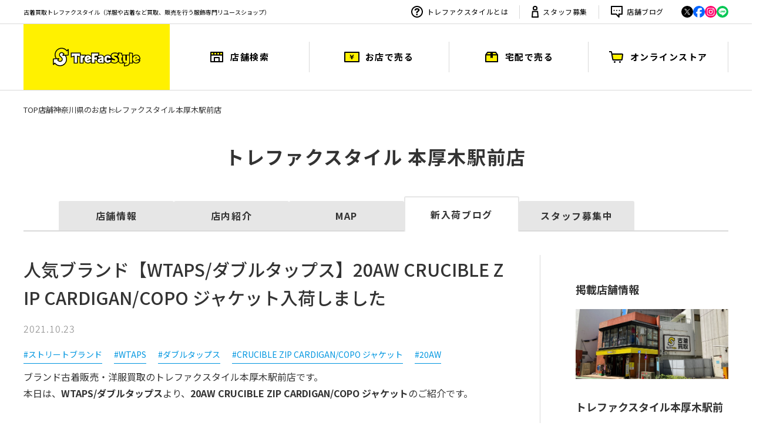

--- FILE ---
content_type: text/html; charset=UTF-8
request_url: https://www.tf-style.com/shop/611/topics/373584/
body_size: 13032
content:
<!doctype html>
<html>
<head lang="ja" prefix="og: http://ogp.me/ns#">
<!-- SEO -->
<title>人気ブランド【WTAPS/ダブルタップス】20AW CRUCIBLE ZIP CARDIGAN/COPO ジャケット入荷しました[2021.10.23発行]｜トレファクスタイル本厚木駅前店｜洋服・古着の買取と販売の専門店｜トレジャーファクトリー（トレファク）のファッションリユース</title>
<meta name="keywords" content="新入荷,買取情報,古着 買取,洋服 買取,洋服 リサイクル,古着 リサイクル,リサイクルショップ,宅配買取">
<meta name="description" content="古着屋トレファクスタイル本厚木駅前店が投稿した新入荷＆買取情報ページです。ストリートブランド,WTAPS,ダブルタップス,CRUCIBLE ZIP CARDIGAN/COPO ジャケット,20AWに関連したお得な情報をGET!してください。">



<!-- 表示 -->
<meta charset="UTF-8">
<meta name="viewport" content="width=1280">
<link rel="icon" type="image/x-icon" href="/img/cdn/favicon.ico">
<link rel="icon" href="/img/cdn/favicon.svg">
<link rel="apple-touch-icon" href="/img/apple-touch-icon.png?20250818">

<!-- ogp -->
<meta property="og:title" content="人気ブランド【WTAPS/ダブルタップス】20AW CRUCIBLE ZIP CARDIGAN/COPO ジャケット入荷しました[2021.10.23発行]｜トレファクスタイル本厚木駅前店｜洋服・古着の買取と販売の専門店｜トレジャーファクトリー（トレファク）のファッションリユース">
<meta property="og:type" content="article">
<meta property="og:description" content="ブランド古着販売・洋服買取のトレファクスタイル本厚木駅前店です。本日は、WTAPS/ダブルタップスより、20AW CRUCIBLE ZIP CARDIGAN/COPO ジャケットのご紹介です。[IMG2][IMG3][IMG4][IMG5]つい先日、SSZとWTAPSと長谷川昭雄とのトリプルコラボアイテムがリリースされ、大きな話題となっており、WTAPSの設立25周年と、...">
<meta property="og:url" content="https://tf-style.cdn-trefac.com/shop/611/topics/373584/">
<meta property="og:image" content="https://www.tf-style.com/img/blog/611/373584/202110231656381.jpg">
<meta property="og:site_name" content="洋服買取のトレファクスタイル">
<meta property="og:locale" content="ja_JP">
<meta property="fb:app_id" content="473199729396429">
<meta name="twitter:card" content="summary_large_image">
<meta name="twitter:site" content="@trefac_style">

<!-- Global site tag (gtag.js) - Google Ads: 826536316 -->

<script async src="https://www.googletagmanager.com/gtag/js?id=AW-826536316"></script>
<script>
  window.dataLayer = window.dataLayer || [];
  function gtag(){dataLayer.push(arguments);}
  gtag('js', new Date());

  gtag('config', 'AW-826536316');
</script>


<!-- Google Tag Manager -->

<script>(function(w,d,s,l,i){w[l]=w[l]||[];w[l].push({'gtm.start':
new Date().getTime(),event:'gtm.js'});var f=d.getElementsByTagName(s)[0],
j=d.createElement(s),dl=l!='dataLayer'?'&l='+l:'';j.async=true;j.src=
'https://www.googletagmanager.com/gtm.js?id='+i+dl;f.parentNode.insertBefore(j,f);
})(window,document,'script','dataLayer','GTM-MWMXXS');</script>

<!-- End Google Tag Manager -->
<!-- GA4 TFID feature -->
<!-- End GA4 TFID feature -->

<!-- 外部ファイル読み込み -->
<link rel="stylesheet" href="/css/pc/normalize.css?ver=1769477825" type="text/css" media="all">
<link rel="stylesheet" href="/css/pc/common.css?ver=1769477825" type="text/css" media="all">
<script src="https://ajax.googleapis.com/ajax/libs/jquery/3.3.1/jquery.min.js"></script>
<script src="/js/pc/common.js?ver=1769477844"></script>

<!-- 構造化データマークアップ -->
  <script type="application/ld+json">
{
    "@context":"http://schema.org",
    "@type":"BlogPosting",
    "mainEntityOfPage":{
        "@type":"WebPage",
        "@id":"https://www.tf-style.com/shop/611/topics/373584/"
    },
    "headline":"人気ブランド【WTAPS\/ダブルタップス】20AW CRUCIBLE ZIP CARDIGAN\/COPO ジャケット入荷しました",
    "image": ["https://www.tf-style.com/img/blog/611/373584/w500/202110231656381.jpg", "https://www.tf-style.com/img/blog/611/373584/w500/202110231656392.jpg", "https://www.tf-style.com/img/blog/611/373584/w500/202110231656403.jpg", "https://www.tf-style.com/img/blog/611/373584/w500/202110231656414.jpg", "https://www.tf-style.com/img/blog/611/373584/w500/202110231656425.jpg"],
    "datePublished": "2021-10-23T18:47:46+09:00",
    "author": {
        "@type": "Organization",
        "name": "トレファクスタイル本厚木駅前店"
    },
    "publisher": {
        "@type": "Organization",
        "name": "トレファクスタイル本厚木駅前店",
        "logo": {
            "@type": "ImageObject",
            "url": "https://www.tf-style.com/img/pc/common/logo.png"
        }
    },
    "description": "ブランド古着販売・洋服買取のトレファクスタイル本厚木駅前店です。本日は、WTAPS\/ダブルタップスより、20AW CRUCIBLE ZIP CARDIGAN\/COPO ジャケットのご紹介です。つい先日、SSZとWTAPSと長谷川昭雄とのトリプルコラボアイテムがリリースされ、大きな話題となっており、WTAPSの設立25周年と、人気の衰えることを知らないWTAPSより、&nbsp;CRUCIBLE ZIP CARDIGAN\/COPO ジャケットのご紹介です。色見はこれからのシーズン活躍間違いなしで、素材も裏起毛を使用しているため、防寒対策もばっちりです。全体的にシンプルな見た目で、サイズ感もよく、非常に使いやすいアイテムとなっております。お探しの方、是非。WTAPS20AW CRUCIBLE ZIP CARDIGAN\/COPO ジャケットSIZE:MCOLOR:OLIVEMODEL.no:202ATDT-CSM27SEASON:20AW当店販売価格 19,800円（税込21,780円）＊アイテム名をクリックして頂くとオンラインストアに繋がります。当店では「WTAPS\/ダブルタップス」の買取も強化しております！最大1時間無料 駐車場サービス開始しましたＹＳＫパーキング駐車場限定で駐車場利用サービスを行っております。買取成立後、あるいは税込み3,000円以上ご購入のお客様に、最大で1時間分の駐車サービス券をお渡しいたします。※駐車券1枚につき最大1時間分のサービス券をお渡し致します。■提携駐車場の詳しいご案内はこちらから■■本厚木駅前店オンラインサイトはこちら■■その日のうちにすぐ完結！その場で査定すぐに現金化。1点からでも買取OK！&nbsp;「店で売る」店頭買取はこちら&nbsp;&nbsp;＞トレファクスタイル店頭買取サービスご案内ページ&nbsp;■振込まで自宅で完結！送料・査定料は無料！ダンボールに詰めておくるだけ「送って売る」便利な宅配買取はこちら&nbsp;&nbsp;＞トレファクスタイル宅配買取サービスご案内ページまた、今回ご紹介したブランドはもちろん、春物・夏物アイテムも買取強化中です！シャツ系セットアップ、ショートパンツ、リネンアイテム、シルバーアクセサリーなどなどなど！「今シーズンは着ないかな...」「もう着ないかも...」断捨離中や迷われているアイテムがあれば、ぜひ当店でのお買取をご検討ください！それでは皆様のご来店スタッフ一同心よりお待ちしております。"
}
</script>
<!-- ここにcssファイル読み込み -->
<link rel="stylesheet" href="https://cdn.quilljs.com/1.0.0/quill.snow.css" type="text/css" media="all">
<link rel="stylesheet" href="https://cdn.quilljs.com/1.0.0/quill.bubble.css" type="text/css" media="all">
<link rel="stylesheet" href="https://cdn.jsdelivr.net/npm/@splidejs/splide@4.1.4/dist/css/splide.min.css">
<link rel="stylesheet" href="/lib/colorbox/colorbox.css?ver=1769477844" type="text/css" media="all">
<link rel="stylesheet" href="/css/pc/shop/detail/common.css?ver=1769477825" type="text/css" media="all">
<link rel="stylesheet" href="/css/pc/shop/blog/topics_detail.css?ver=1769477825" type="text/css" media="all">
<link href="https://fonts.googleapis.com/css2?family=Noto+Sans+JP:wght@300;500&display=swap" rel="stylesheet">
<script src="https://cdn.jsdelivr.net/npm/lazyload@2.0.0-rc.2/lazyload.min.js"></script>

<link rel="canonical" href="/shop/611/topics/373584/">
</head>

<body>
<div class="wrapper">
<!-- Google Tag Manager (noscript) -->
<noscript><iframe src="https://www.googletagmanager.com/ns.html?id=GTM-MWMXXS"
height="0" width="0" style="display:none;visibility:hidden"></iframe></noscript>
<!-- End Google Tag Manager (noscript) -->
  <header class="header" id="header">
    <div class="header_sub">
      <div class="l-inner header_sub_inner">
        <p class="header_txt">古着買取トレファクスタイル（洋服や古着など買取、販売を行う服飾専門リユースショップ）</p>
        <nav class="header_sub-nav">
          <ul class="header_about l-horizontal">
            <li><a href="/about/" class="is-what"><img src="/img/cdn/icon_overview.svg" alt="" width="20" height="20">トレファクスタイルとは</a></li>
            <li><a href="https://www.treasurefactory-recruit.jp/?type=tfsite" target="_blank" class="is-staff"><img src="/img/cdn/icon_staff.svg" alt="" width="12" height="20">スタッフ募集</a></li>
            <li><a href="/shop/topics.html" class="is-online"><img src="/img/cdn/icon_blog.svg" alt="" width="20" height="20">店舗ブログ</a></li>
          </ul>
          <ul class="header_sns l-horizontal">
            <li><a href="https://twitter.com/trefac_style" target="_blank"><img src="/img/cdn/pc/sns-x_black.svg" alt="X" width="44" height="44"></a></li>
            <li><a href="https://ja-jp.facebook.com/TreFac.recycle/" target="_blank"><img src="/img/cdn/pc/sns-facebook.svg" alt="Facebook" width="44" height="44"></a></li>
            <li><a href="https://www.instagram.com/trefacstyle.official/" target="_blank"><img src="/img/cdn/pc/sns-instagram.svg" alt="Instagram" width="44" height="44"></a></li>
            <li><a href="https://page.line.me/232atheg" target="_blank"><img src="/img/cdn/pc/sns-line.svg" alt="LINE" width="44" height="44"></a></li>
          </ul><!-- //.header_sns.l-horizontal -->
        </nav><!-- //.header_sub-nav -->
      </div><!-- //.l-inner -->
    </div><!-- //.header_sub -->

    <div class="header_main " id="header_main">
      <div class="l-inner">
          <p class="header_logo"><a href="/"><img src="/img/cdn/logo_style.svg" alt="ファッションリユース トレファクスタイル" width="149" height="32"></a></p>
          <nav>
            <ul class="header_g-nav">
              <li><a href="/shop/">店舗検索</a></li>
              <li><a href="/howto/">お店で売る</a></li>
              <li><a href="/howto/post/">宅配で売る</a></li>
              <li><a href="https://www.trefac.jp/?style_visited=true" target="_blank">オンラインストア</a></li>
            </ul><!-- //.header_g-nav -->
          </nav>
              </div><!-- //.l-inner -->
    </div><!-- //.header_main -->
  </header>

  <main>
    <div class="l-inner">
  <nav>
  <ul class="p-breadcrumb">
    <li><a href="/">TOP</a></li>
    <li><a href="/shop/">店舗</a></li>
    <li><a href="/shop/kanagawa/">神奈川県のお店</a></li>
    <li><a href="/shop/611">トレファクスタイル本厚木駅前店</a></li>
  </ul>
</nav>

          
    <p class="p-ttl_main">
          トレファクスタイル
        本厚木駅前店
  </p>
</div>





<div class="l-inner">
  <ul class="p-page_nav">
    <li ><a href="/shop/611/">店舗情報</a></li>
          <li ><a href="/shop/611/floor.html">店内紹介</a></li>
        <li ><a href="/shop/611/map.html">MAP</a></li>
          <li class="active" ><a href="/shop/611/topics/">新入荷ブログ</a></li>
              <li><a href="https://treasurefactory-recruit.net/jobfind-pc/area/All?freeword=トレファクスタイル本厚木駅前店" target="_blank">スタッフ募集中</a></li>
      </ul></div>
    <div class="blog_detail_wrap">
      <div class="l-inner blog_detail_flexbox">
        <div class="blog_detail_main_wrap">
          <h1 class="blog_detail_ttl">
            <!--[TITLE_START]-->            人気ブランド【WTAPS/ダブルタップス】20AW CRUCIBLE ZIP CARDIGAN/COPO ジャケット入荷しました
            <!--[TITLE_END]-->          </h1>

          <p class="blog_detail_date">2021.10.23</p>
          
          <div class="blog_tag_list_area">
                          <ul class="blog_detail_taglist_main">
                <!--[TAG_START]-->                                                      <li><a href="https://www.tf-style.com/tag/ストリートブランド/">#ストリートブランド</a></li>
                                                                        <li><a href="https://www.tf-style.com/tag/WTAPS/">#WTAPS</a></li>
                                                                        <li><a href="https://www.tf-style.com/tag/ダブルタップス/">#ダブルタップス</a></li>
                                                                        <li><a href="https://www.tf-style.com/tag/CRUCIBLE ZIP CARDIGAN/COPO ジャケット/">#CRUCIBLE ZIP CARDIGAN/COPO ジャケット</a></li>
                                                                        <li><a href="https://www.tf-style.com/tag/20AW/">#20AW</a></li>
                                                  <!--[TAG_END]-->              </ul><!-- //.blog_detail_taglist_main -->
                      </div><!-- //.blog_tag_list_area -->

          <!--[CONT_START]-->          <div id="blog_content">
                          ブランド古着販売・洋服買取のトレファクスタイル本厚木駅前店です。<br />本日は、<strong>WTAPS/ダブルタップス</strong>より、<strong>20AW CRUCIBLE ZIP CARDIGAN/COPO ジャケット</strong>のご紹介です。<div><br /><br /><a href="https://www.tf-style.com/img/blog/611/w900/202110231656392.jpg" rel="colorbox"><span itemprop="image" itemscope itemtype="https://schema.org/ImageObject"><img class="ins_img lazyload" data-src="https://www.tf-style.com/img/blog/611/w500/202110231656392.jpg" alt="WTAPSのダブルタップス" itemprop="thumbnailUrl"/><meta itemprop="url" content="https://www.tf-style.com/img/blog/611/202110231656392.jpg"><meta itemprop="width" content="500"><meta itemprop="height" content="384"></span></a><br /><br /><br /><a href="https://www.tf-style.com/img/blog/611/w900/202110231656403.jpg" rel="colorbox"><span itemprop="image" itemscope itemtype="https://schema.org/ImageObject"><img class="ins_img lazyload" data-src="https://www.tf-style.com/img/blog/611/w500/202110231656403.jpg" alt="ダブルタップスのCRUCIBLE ZIP CARDIGAN/COPO ジャケット" itemprop="thumbnailUrl"/><meta itemprop="url" content="https://www.tf-style.com/img/blog/611/202110231656403.jpg"><meta itemprop="width" content="500"><meta itemprop="height" content="384"></span></a><br /><br /><br /><a href="https://www.tf-style.com/img/blog/611/w900/202110231656414.jpg" rel="colorbox"><span itemprop="image" itemscope itemtype="https://schema.org/ImageObject"><img class="ins_img lazyload" data-src="https://www.tf-style.com/img/blog/611/w500/202110231656414.jpg" alt="CRUCIBLE ZIP CARDIGAN/COPO ジャケットの20AW" itemprop="thumbnailUrl"/><meta itemprop="url" content="https://www.tf-style.com/img/blog/611/202110231656414.jpg"><meta itemprop="width" content="500"><meta itemprop="height" content="384"></span></a><br /><br /><br /><a href="https://www.tf-style.com/img/blog/611/w900/202110231656425.jpg" rel="colorbox"><span itemprop="image" itemscope itemtype="https://schema.org/ImageObject"><img class="ins_img lazyload" data-src="https://www.tf-style.com/img/blog/611/w500/202110231656425.jpg" alt="20AW" itemprop="thumbnailUrl"/><meta itemprop="url" content="https://www.tf-style.com/img/blog/611/202110231656425.jpg"><meta itemprop="width" content="500"><meta itemprop="height" content="384"></span></a><br /><br /><br />つい先日、SSZとWTAPSと長谷川昭雄とのトリプルコラボアイテムがリリースされ、<br />大きな話題となっており、WTAPSの設立25周年と、人気の衰えることを知らないWTAPSより、<br />&nbsp;CRUCIBLE ZIP CARDIGAN/COPO ジャケットのご紹介です。<br /><br />色見はこれからのシーズン活躍間違いなしで、素材も裏起毛を使用しているため、防寒対策もばっちりです。<br />全体的にシンプルな見た目で、サイズ感もよく、非常に使いやすいアイテムとなっております。<br /><br />お探しの方、是非。<br /><br /><br /><br /><strong>WTAPS</strong><br /><a href="https://www.trefac.jp/store/3018004031583611/c1195963/">20AW CRUCIBLE ZIP CARDIGAN/COPO ジャケット</a><br /><br />SIZE:M<br />COLOR:OLIVE<br />MODEL.no:202ATDT-CSM27<br />SEASON:20AW<br /><br /><strong>当店販売価格 19,800円（税込21,780円）<br />＊アイテム名をクリックして頂くとオンラインストアに繋がります。</strong><br /><br /><br />当店では「<span style="color:rgb(255, 0, 0)"><strong>WTAPS/ダブルタップス</strong></span>」の買取も強化しております！<br /><br /><br /><strong><span style="color:rgb(255, 0, 0)">最大1時間無料 駐車場サービス開始しました</span></strong><p>ＹＳＫパーキング駐車場限定で駐車場利用サービスを行っております。<br />買取成立後、あるいは税込み3,000円以上ご購入のお客様に、<br />最大で1時間分の駐車サービス券をお渡しいたします。<br />※駐車券1枚につき最大1時間分のサービス券をお渡し致します。</p>■<a href="https://www.tf-style.com/shop/611/topics/343612/"><span style="color:rgb(0, 150, 224)">提携駐車場の詳しいご案内はこちらから</span></a>■<br /><br />■<a href="https://www.trefac.jp/store/search_result.html?srchword=%E6%9C%AC%E5%8E%9A%E6%9C%A8&amp;step=1"><span style="color:rgb(0, 150, 224)">本厚木駅前店オンラインサイトはこちら</span></a>■<br /><br /><strong>■その日のうちにすぐ完結！その場で査定すぐに現金化。1点からでも買取OK！&nbsp;</strong><div><span style="color:rgb(255, 0, 0)"><strong>「店で売る」店頭買取はこちら&nbsp;&nbsp;</strong></span><br /><strong>＞</strong><a href="https://www.tf-style.com/howto/into/"><span style="color:rgb(0, 150, 224)">トレファクスタイル店頭買取サービスご案内ページ</span></a><br />&nbsp;</div><div><strong>■振込まで自宅で完結！送料・査定料は無料！ダンボールに詰めておくるだけ</strong></div><div><span style="color:rgb(255, 0, 0)"><strong>「送って売る」便利な宅配買取はこちら</strong>&nbsp;&nbsp;</span></div><div>＞<span style="color:rgb(0, 150, 224)"><a href="https://www.tf-style.com/howto/post/?post_type=SHOPBLOG">トレファクスタイル宅配買取サービスご案内ページ</a></span></div><br />また、今回ご紹介したブランドはもちろん、春物・夏物アイテムも買取強化中です！<br />シャツ系セットアップ、ショートパンツ、リネンアイテム、シルバーアクセサリーなどなどなど！<br /><strong>「今シーズンは着ないかな...」「もう着ないかも...」</strong><br />断捨離中や迷われているアイテムがあれば、ぜひ当店でのお買取をご検討ください！<br /><br />それでは皆様のご来店スタッフ一同心よりお待ちしております。</div>
                      </div>
          <!--[CONT_END]-->
                    
                            </div><!-- //.blog_detail_main_wrap -->

        <div class="blog_detail_sub_wrap">
          <div class="blog_detail_sub_shop_wrap">
            <p class="blog_detail_sub_ttl">掲載店舗情報</p>
            <p class="blog_detail_sub_shop_img">
                            <img src="/img/shops/611/main_ph1.jpg?ver=1765245243" alt="トレファクスタイル本厚木駅前店 店舗写真">
            </p>
            <p class="blog_detail_sub_shop_name">トレファクスタイル本厚木駅前店</p>
            <dl class="shop_info_list">
              <div>
                <dt class="blog_detail_sub_time">営業時間</dt>
                <dd> 10:00 ～ 20:00</dd>
              </div>
              <div>
                <dt class="blog_detail_sub_time">買取受付</dt>
                <dd>
                                       10:00 ～ 19:00                                  </dd>
              </div>
            </dl>
          </div><!-- //.blog_detail_sub_shop_wrap -->

          <div class="blog_detail_sub_search_wrap">
            <p class="blog_detail_sub_ttl">ブログを探す</p>
            <form class="more_search_wrap" id="more_search_form" method="get" action="/shop/topics.html">
              <div class="more_search_keword l-horizontal">
                <input type="text" name="srchword" id="srchword" placeholder="キーワードを入力" class="more_search_keword_input">
                <input type="submit" class="more_search_keword_submit">
              </div><!-- //.more_search_keword.l-horizontal -->

              <div class="more_search_pref select_box_wrap">
                <select id="pref" name="pref">
                  <option value="">都道府県で探す</option>
                                                                                    <option value="13">東京都</option>
                                              <option value="14">神奈川県</option>
                                              <option value="11">埼玉県</option>
                                              <option value="12">千葉県</option>
                                              <option value="10">群馬県</option>
                                                                                                                              <option value="28">兵庫県</option>
                                              <option value="27">大阪府</option>
                                                                                                                              <option value="4">宮城県</option>
                                                                                                                              <option value="23">愛知県</option>
                                                                            </select><!-- //#pref -->
              </div><!-- //.more_search_pref.select_box_wrap -->

              <div class="more_search_shop select_box_wrap">
                <select name="shopid" id="shopid">
                  <option value="">店舗名から探す</option>
                                                           <optgroup label="千葉県">
                                              <option value="22">トレファクスタイル稲毛店</option>
                                              <option value="55">トレファクスタイル船橋店</option>
                                              <option value="508">トレファクスタイル千葉店</option>
                                              <option value="440">トレファクスタイル本八幡店</option>
                                              <option value="146">トレファクスタイル市川北口店</option>
                                              <option value="271">トレファクスタイル行徳店</option>
                                              <option value="411">トレファクスタイル柏増尾台店</option>
                                              <option value="176">トレファクスタイルイオンモール船橋店</option>
                                              <option value="462">トレファクスタイル新松戸店</option>
                                          </optgroup>
                                                                           <optgroup label="東京都">
                                              <option value="23">トレファクスタイル多摩センター店</option>
                                              <option value="33">トレファクスタイル高円寺店</option>
                                              <option value="9933">トレファクスタイル高円寺2号店</option>
                                              <option value="40">トレファクスタイル町田成瀬店</option>
                                              <option value="44">トレファクスタイル立川店</option>
                                              <option value="49">トレファクスタイル三鷹店</option>
                                              <option value="51">トレファクスタイル調布店</option>
                                              <option value="60">トレファクスタイル葛西店</option>
                                              <option value="63">トレファクスタイル調布仙川店</option>
                                              <option value="9963">トレファクスタイル調布仙川店メンズ館</option>
                                              <option value="352">トレファクスタイル下北沢店</option>
                                              <option value="378">トレファクスタイル戸越銀座店</option>
                                              <option value="408">トレファクスタイル調布国領店</option>
                                              <option value="427">トレファクスタイル町田店</option>
                                              <option value="308">トレファクスタイル江古田店</option>
                                              <option value="719">トレファクスタイル千歳船橋店</option>
                                              <option value="9719">トレファクスタイル千歳船橋店レディース館</option>
                                              <option value="234">トレファクスタイル大泉学園店</option>
                                              <option value="190">トレファクスタイル新小岩店</option>
                                              <option value="445">トレファクスタイル下北沢東口店</option>
                                              <option value="184">トレファクスタイル亀有店</option>
                                              <option value="489">トレファクスタイル亀戸1号店</option>
                                              <option value="182">トレファクスタイル武蔵境店</option>
                                              <option value="193">トレファクスタイル富士見台店</option>
                                              <option value="243">トレファクスタイル三鷹南口店</option>
                                              <option value="398">トレファクスタイル亀戸2号店</option>
                                              <option value="460">トレファクスタイル杉並方南町店</option>
                                              <option value="289">トレファクスタイル三軒茶屋店</option>
                                              <option value="276">ユーズレット大森店</option>
                                              <option value="579">トレファクスタイル目黒店</option>
                                              <option value="833">ユーズレット祖師ヶ谷大蔵店</option>
                                              <option value="196">トレファクスタイル目白店</option>
                                              <option value="671">トレファクスタイル三宿店</option>
                                              <option value="604">ユーズレット西葛西店</option>
                                              <option value="721">トレファクスタイル学芸大学店</option>
                                              <option value="313">トレファクスタイル八王子店</option>
                                              <option value="324">トレファクスタイル瑞江店</option>
                                              <option value="335">トレファクスタイル国分寺店</option>
                                              <option value="477">トレファクスタイル幡ヶ谷店</option>
                                              <option value="401">トレファクスタイル吉祥寺店</option>
                                              <option value="619">トレファクスタイル南砂町スナモ店</option>
                                              <option value="191">ユーズレット平井店</option>
                                              <option value="370">トレファクスタイル平和台店</option>
                                              <option value="831">トレファクスタイル中野南口店</option>
                                              <option value="512">トレファクスタイル早稲田店</option>
                                              <option value="223">トレファクスタイル豪徳寺店</option>
                                              <option value="139">トレファクスタイル町田小川店</option>
                                              <option value="407">トレファクスタイル十条店</option>
                                              <option value="138">トレファクスタイルMARK IS 葛飾かなまち店</option>
                                              <option value="634">ユーズレット武蔵小金井店</option>
                                          </optgroup>
                                                                           <optgroup label="神奈川県">
                                              <option value="48">トレファクスタイルホームズ川崎大師店</option>
                                              <option value="58">トレファクスタイル橋本店</option>
                                              <option value="611">トレファクスタイル本厚木駅前店</option>
                                              <option value="424">トレファクスタイル東戸塚店</option>
                                              <option value="392">トレファクスタイル横浜都筑店</option>
                                              <option value="371">トレファクスタイル相模大野店</option>
                                              <option value="426">ユーズレット元住吉店</option>
                                              <option value="290">トレファクスタイル茅ヶ崎店</option>
                                              <option value="178">トレファクスタイルたまプラーザ店</option>
                                              <option value="136">トレファクスタイル日吉店</option>
                                              <option value="492">トレファクスタイル辻堂店</option>
                                              <option value="231">トレファクスタイル元住吉店</option>
                                              <option value="713">ユーズレット向ヶ丘遊園店</option>
                                              <option value="516">トレファクスタイル藤沢石川店</option>
                                              <option value="315">トレファクスタイル稲田堤店</option>
                                              <option value="215">ユーズレットブランチ茅ヶ崎店</option>
                                          </optgroup>
                                                                           <optgroup label="埼玉県">
                                              <option value="56">トレファクスタイル川越店</option>
                                              <option value="380">トレファクスタイル川口店</option>
                                              <option value="73">ユーズレット久喜店</option>
                                              <option value="428">トレファクスタイル小手指店</option>
                                              <option value="515">ユーズレット本川越店</option>
                                              <option value="67">ユーズレット入間春日町店</option>
                                              <option value="364">ユーズレット春日部店</option>
                                              <option value="673">トレファクスタイル新大宮バイパス与野店</option>
                                              <option value="367">トレファクスタイルモラージュ菖蒲店</option>
                                              <option value="609">トレファクスタイル草加店</option>
                                              <option value="195">トレファクスタイルさいたま新都心コクーンシティ店</option>
                                              <option value="256">トレファクスタイル川口芝産業道路店</option>
                                              <option value="156">トレファクスタイル東大宮店</option>
                                              <option value="361">ユーズレット草加店</option>
                                          </optgroup>
                                                                           <optgroup label="兵庫県">
                                              <option value="402">トレファクスタイル尼崎店</option>
                                              <option value="141">トレファクスタイル宝塚店</option>
                                              <option value="245">トレファクスタイル阪急塚口店</option>
                                          </optgroup>
                                                                           <optgroup label="大阪府">
                                              <option value="541">トレファクスタイルアメリカ村店</option>
                                              <option value="253">トレファクスタイル箕面店</option>
                                              <option value="938">トレファクスタイル岸和田店</option>
                                              <option value="351">トレファクスタイル堺北花田店</option>
                                              <option value="463">トレファクスタイルイオンモール鶴見緑地店</option>
                                              <option value="291">トレファクスタイルイオンモール茨木店</option>
                                              <option value="472">トレファクスタイルイオンモール堺鉄砲町店</option>
                                              <option value="321">トレファクスタイル喜連瓜破店</option>
                                              <option value="493">トレファクスタイルアリオ八尾店</option>
                                              <option value="470">トレファクスタイル江坂店</option>
                                              <option value="175">トレファクスタイル高槻店</option>
                                              <option value="513">トレファクスタイル関目店</option>
                                          </optgroup>
                                                                           <optgroup label="愛知県">
                                              <option value="649">トレファクスタイル名古屋則武新町店</option>
                                              <option value="880">トレファクスタイル名古屋藤が丘店</option>
                                              <option value="482">トレファクスタイルイオンモール名古屋茶屋店</option>
                                              <option value="452">トレファクスタイル長久手店</option>
                                              <option value="421">トレファクスタイルプライムツリー赤池店</option>
                                              <option value="181">トレファクスタイルららぽーと安城店</option>
                                              <option value="712">トレファクスタイル一宮駅イチ＊ビル店</option>
                                          </optgroup>
                                                                           <optgroup label="群馬県">
                                              <option value="518">トレファクスタイル高崎オーパ店</option>
                                          </optgroup>
                                                                           <optgroup label="宮城県">
                                              <option value="257">トレファクスタイル仙台卸町店</option>
                                              <option value="312">トレファクスタイルイオンモール仙台上杉店</option>
                                              <option value="125">トレファクスタイル仙台青葉通一番町店</option>
                                          </optgroup>
                                                  </select><!-- //#shop -->
              </div><!-- //.more_search_shop.select_box_wrap -->
            </form><!-- //.more_search_wrap -->
          </div><!-- //.blog_detail_sub_search_wrap -->

          <div class="blog_detail_sub_blog_list_wrap">
            <p class="blog_detail_sub_ttl">最新の本厚木駅前店ブログ</p>
            <div class="blog_detail_sub_blog_list">
                              <article>
                  <a href="https://www.tf-style.com/shop/611/topics/566592/">
                    <div class="blog_list_area">
                      <p class="blog_img"><img src="/img/blog/611/566592/w405/2026012018160100blog611.jpg" alt="「ストリートブランドのSUPREME 」"></p>
                      <div class="blog_list_textarea">
                        <p class="blog_date">2026.01.30</p>
                        <p class="blog_ttl">【SUPREME / シュプリーム】Hooded Down Jacket ストリートの...</p>
                      </div><!-- //.blog_list_textarea -->
                    </div><!-- //.blog_list_area -->
                  </a>
                </article>
                              <article>
                  <a href="https://www.tf-style.com/shop/611/topics/566539/">
                    <div class="blog_list_area">
                      <p class="blog_img"><img src="/img/blog/611/566539/w405/2026012014001500blog611.jpg" alt="「アメカジブランドのVANSON 」"></p>
                      <div class="blog_list_textarea">
                        <p class="blog_date">2026.01.20</p>
                        <p class="blog_ttl">【VANSON / バンソン】C2ダブルライダースジャケット至高の「...</p>
                      </div><!-- //.blog_list_textarea -->
                    </div><!-- //.blog_list_area -->
                  </a>
                </article>
                              <article>
                  <a href="https://www.tf-style.com/shop/611/topics/565096/">
                    <div class="blog_list_area">
                      <p class="blog_img"><img src="/img/blog/611/565096/w405/20260110181114blog611.jpg" alt="「ラグジュアリーブランドのPRADA 」"></p>
                      <div class="blog_list_textarea">
                        <p class="blog_date">2026.01.10</p>
                        <p class="blog_ttl">【PRADA / プラダ】ダウンジャケット | 冬の街に映える「黒」...</p>
                      </div><!-- //.blog_list_textarea -->
                    </div><!-- //.blog_list_area -->
                  </a>
                </article>
                              <article>
                  <a href="https://www.tf-style.com/shop/611/topics/563108/">
                    <div class="blog_list_area">
                      <p class="blog_img"><img src="/img/blog/611/563108/w405/20251225173557blog611.jpg" alt="「ラグジュアリーブランドのFENDI 」"></p>
                      <div class="blog_list_textarea">
                        <p class="blog_date">2025.12.25</p>
                        <p class="blog_ttl">FENDI バイザウェイ ミディアム/2WAYショルダーバッグが入荷...</p>
                      </div><!-- //.blog_list_textarea -->
                    </div><!-- //.blog_list_area -->
                  </a>
                </article>
                            <a class="side_general_btn" href="https://www.tf-style.com/shop/611/topics/">本厚木駅前店のブログ一覧</a>
            </div><!-- //.blog_detail_sub_blog_list -->
          </div><!-- //.blog_detail_sub_blog_list_wrap -->

          <div class="blog_detail_sub_blog_relation_wrap">
            <p class="blog_detail_sub_ttl">関連ブログ</p>
            <div class="blog_detail_sub_blog_list">
                              <article>
                  <a href="https://www.tf-style.com/shop/831/topics/567811/">
                    <div class="blog_list_area">
                      <p class="blog_img"><img src="/img/blog/831/567811/w405/2026012811300600blog831.jpg" alt="「ストリートブランドのWTAPS 」"></p>
                      <div class="blog_list_textarea">
                        <p class="blog_date">2026.01.30</p>
                        <p class="blog_ttl">【WTAPS/ダブルタップス】13AWの名...</p>
                        <p class="blog_shopname">中野南口店</p>
                      </div><!-- //.blog_list_textarea -->
                    </div><!-- //.blog_list_area -->
                  </a>
                </article>
                              <article>
                  <a href="https://www.tf-style.com/shop/312/topics/563448/">
                    <div class="blog_list_area">
                      <p class="blog_img"><img src="/img/blog/312/563448/w405/20251227201848blog312.jpg" alt="「トレファクスタイルイオンモール仙台上杉店ブログ」"></p>
                      <div class="blog_list_textarea">
                        <p class="blog_date">2025.12.27</p>
                        <p class="blog_ttl">【WTAPS / ダブルタップス】NARWHA...</p>
                        <p class="blog_shopname">イオンモール仙台上杉店</p>
                      </div><!-- //.blog_list_textarea -->
                    </div><!-- //.blog_list_area -->
                  </a>
                </article>
                              <article>
                  <a href="https://www.tf-style.com/shop/256/topics/470448/">
                    <div class="blog_list_area">
                      <p class="blog_img"><img src="/img/blog/256/470448/w405/20240103122125blog256.jpg" alt="「ストリートブランドのWTAPS 」"></p>
                      <div class="blog_list_textarea">
                        <p class="blog_date">2024.01.03</p>
                        <p class="blog_ttl">【WTAPS/ダブルタップス】よりスト...</p>
                        <p class="blog_shopname">川口芝産業道路店</p>
                      </div><!-- //.blog_list_textarea -->
                    </div><!-- //.blog_list_area -->
                  </a>
                </article>
                              <article>
                  <a href="https://www.tf-style.com/shop/411/topics/454600/">
                    <div class="blog_list_area">
                      <p class="blog_img"><img src="/img/blog/411/454600/w405/20230809195218blog411.jpg" alt="「ストリートブランドのWTAPS 」"></p>
                      <div class="blog_list_textarea">
                        <p class="blog_date">2023.08.15</p>
                        <p class="blog_ttl">23SS大人気ストリートブランド！【...</p>
                        <p class="blog_shopname">柏増尾台店</p>
                      </div><!-- //.blog_list_textarea -->
                    </div><!-- //.blog_list_area -->
                  </a>
                </article>
                            <a class="side_general_btn" href="https://www.tf-style.com/tag/ダブルタップス/">関連ブログ一覧</a>            </div><!-- //.blog_detail_sub_blog_list -->
          </div><!-- //.blog_detail_sub_blog_relation_wrap -->
          <div class="blog_detail_sub_blog_archive_wrap">
            <p class="blog_detail_sub_ttl">過去の記事をみる</p>
            <ul data-initialdisplay="3">
                                                <li class="custom-option" value="2026" ><a href="https://www.tf-style.com/shop/611/topics?archive_year=2026">2026(3)</a></li>
                                                                <li class="custom-option" value="2025" ><a href="https://www.tf-style.com/shop/611/topics?archive_year=2025">2025(12)</a></li>
                                                                <li class="custom-option" value="2024" ><a href="https://www.tf-style.com/shop/611/topics?archive_year=2024">2024(3)</a></li>
                                                                <li class="custom-option" value="2023" ><a href="https://www.tf-style.com/shop/611/topics?archive_year=2023">2023(5)</a></li>
                                                                <li class="custom-option" value="2022" ><a href="https://www.tf-style.com/shop/611/topics?archive_year=2022">2022(4)</a></li>
                                                                <li class="custom-option" value="2021" ><a href="https://www.tf-style.com/shop/611/topics?archive_year=2021">2021(260)</a></li>
                                                                <li class="custom-option" value="2020" ><a href="https://www.tf-style.com/shop/611/topics?archive_year=2020">2020(373)</a></li>
                                                                <li class="custom-option" value="2019" ><a href="https://www.tf-style.com/shop/611/topics?archive_year=2019">2019(303)</a></li>
                                                                <li class="custom-option" value="2018" ><a href="https://www.tf-style.com/shop/611/topics?archive_year=2018">2018(55)</a></li>
                                                                <li class="custom-option" value="2017" ><a href="https://www.tf-style.com/shop/611/topics?archive_year=2017">2017(268)</a></li>
                                                                <li class="custom-option" value="2016" ><a href="https://www.tf-style.com/shop/611/topics?archive_year=2016">2016(384)</a></li>
                                                                <li class="custom-option" value="2015" ><a href="https://www.tf-style.com/shop/611/topics?archive_year=2015">2015(376)</a></li>
                                                                <li class="custom-option" value="2014" ><a href="https://www.tf-style.com/shop/611/topics?archive_year=2014">2014(322)</a></li>
                                                                <li class="custom-option" value="2013" ><a href="https://www.tf-style.com/shop/611/topics?archive_year=2013">2013(147)</a></li>
                                                                <li class="custom-option" value="2012" ><a href="https://www.tf-style.com/shop/611/topics?archive_year=2012">2012(20)</a></li>
                                                                                                                                                                                                </ul>
            <p class="p-more_btn inactive" id="past_post"><a>もっとみる</a></p>
          </div><!-- //.blog_detail_sub_blog_archive_wrap -->
        </div><!-- //.blog_detail_sub_wrap -->
      </div><!-- //.l-inner -->
    </div><!-- //.blog_detail_wrap -->

          <div class="blog_tag_wrap">
        <div class="l-inner">
          <p class="p-ttl_lower">キーワードから探す</p>
          <ul class="blog_tag_list l-horizontal">
                                          <li><a href="https://www.tf-style.com/tag/ストリートブランド/">#ストリートブランド</a></li>
                                                        <li><a href="https://www.tf-style.com/tag/WTAPS/">#WTAPS</a></li>
                                                        <li><a href="https://www.tf-style.com/tag/ダブルタップス/">#ダブルタップス</a></li>
                                                        <li><a href="https://www.tf-style.com/tag/CRUCIBLE ZIP CARDIGAN/COPO ジャケット/">#CRUCIBLE ZIP CARDIGAN/COPO ジャケット</a></li>
                                                        <li><a href="https://www.tf-style.com/tag/20AW/">#20AW</a></li>
                                    </ul>
        </div><!-- //.l-inner -->
      </div><!-- //.blog_tag_wrap -->
    
    <div class="blog_pager_wrap">
      <div class="l-inner l-horizontal blog_pager_cont">
                  <p class="pager_btn to-prev is-active"><a href="https://www.tf-style.com/shop/611/topics/373951/">前のブログ</a></p>
                <p class="pager_btn to-index"><a href="https://www.tf-style.com/shop/611/topics/">ブログ一覧</a></p>
                  <p class="pager_btn to-next is-active"><a href="https://www.tf-style.com/shop/611/topics/373510/">次のブログ</a></p>
              </div><!-- //.l-inner.l-horizontal.blog_pager_cont -->
    </div><!-- //.blog_pager_wrap -->

          <div class="shop_blog_wrap">
        <div class="l-inner">
          <p class="p-ttl_lower">関連ブログ</p>
          <div class="l-horizontal l-generalspace shop_blog_list">
                          <article>
                <a href="https://www.tf-style.com/shop/831/topics/567811/">
                  <p class="shop_blog_img"><img src="/img/blog/831/567811/w405/2026012811300600blog831.jpg" alt="「ストリートブランドのWTAPS 」"></p>
                  <p class="shop_blog_name">中野南口店</p>
                  <p class="shop_blog_ttl">【WTAPS/ダブルタップス】13AWの名作！渋みの効いたブラウン...</p>
                </a>
              </article>
                          <article>
                <a href="https://www.tf-style.com/shop/312/topics/563448/">
                  <p class="shop_blog_img"><img src="/img/blog/312/563448/w405/20251227201848blog312.jpg" alt="「トレファクスタイルイオンモール仙台上杉店ブログ」"></p>
                  <p class="shop_blog_name">イオンモール仙台上杉店</p>
                  <p class="shop_blog_ttl">【WTAPS / ダブルタップス】NARWHAL JACKET | 裏原宿の系譜を...</p>
                </a>
              </article>
                          <article>
                <a href="https://www.tf-style.com/shop/256/topics/470448/">
                  <p class="shop_blog_img"><img src="/img/blog/256/470448/w405/20240103122125blog256.jpg" alt="「ストリートブランドのWTAPS 」"></p>
                  <p class="shop_blog_name">川口芝産業道路店</p>
                  <p class="shop_blog_ttl">【WTAPS/ダブルタップス】よりストライプシャツが買取入荷い...</p>
                </a>
              </article>
                          <article>
                <a href="https://www.tf-style.com/shop/411/topics/454600/">
                  <p class="shop_blog_img"><img src="/img/blog/411/454600/w405/20230809195218blog411.jpg" alt="「ストリートブランドのWTAPS 」"></p>
                  <p class="shop_blog_name">柏増尾台店</p>
                  <p class="shop_blog_ttl">23SS大人気ストリートブランド！【WTAPS／ダブルタップス】よ...</p>
                </a>
              </article>
                      </div><!-- //.l-horizontal.l-generalspace.shop_blog_list -->
          <p class="p-general_btn"><a href="https://www.tf-style.com/tag/ダブルタップス/">関連するブログ一覧をみる</a></p>        </div><!-- //.l-inner -->
      </div><!-- //.shop_blog_wrap -->
    
    <p class="p-ttl_lower">店舗紹介</p>
      <div class="splide img_slider">
    <div class="splide__track">
      <ul class="splide__list">
                  <li class="splide__slide">
                        <img src="https://www.tf-style.com/img/shops/611/main_ph1.jpg?ver=1765245243" alt="トレファクスタイル本厚木駅前店 店舗写真" width="1200" height="550">
          </li>
                  <li class="splide__slide">
                        <img src="https://www.tf-style.com/img/shops/611/main_ph2.jpg?ver=1765245243" alt="トレファクスタイル本厚木駅前店 店舗写真" width="1200" height="550">
          </li>
              </ul>
    </div>
  </div>





<div class="shop_info_wrap l-horizontal l-inner">
  <div class="shop_info_txt">
    <dl class="shop_info_list">
      <div>
        <dt>住所</dt>
        <dd>〒243-0018
          神奈川県厚木市中町2-6-13</dd>
      </div>

              <div>
          <dt>電話番号</dt>
          <dd>
            046-297-0044
          </dd>
        </div>
            <div>
        <dt>営業時間</dt>
        <dd>
           10:00 ～
          20:00                  </dd>
      </div>
      <div>
        <dt>買取受付</dt>
        <dd>
                       10:00 ～ 19:00
                        <a href="/howto/" class="shop_info_list_shortlink">店頭買取をみる</a>
                  </dd>
      </div>
              <div>
          <dt>休業日</dt>
          <dd>
                                          1月1日(木)<br>
                              1月2日(金)<br>
                              2月16日(月)<br>
                                    </dd>
        </div>
            <div>
        <dt>駐車場</dt>
        <dd>提携駐車場有り
                      <p>買取成立のお客様、税込3,000円以上ご購入のお客様に近隣駐車場サービスあり</p>
                  </dd>
      </div>
                  <div>
        <dt>求人</dt>
        <dd>
                      <a href="https://treasurefactory-recruit.net/jobfind-pc/area/All?freeword=トレファクスタイル本厚木駅前店"
              target="_blank">スタッフ募集中</a>
                  </dd>
      </div>
          </dl>           <p class="p-general_btn"><a href="/howto/">店頭買取をみる</a></p>
              <p class="p-general_btn_sub"><a href="https://www.tf-style.com/shop/611/floor.html">店内紹介をみる</a></p>
      </div> 
        <div class="shop_info_bnr" id="shopside_bnr">
      
                </div>   
</div> 

    <!-- 追従エリア -->
    <div class="pj-fadein_footarea">
                    <p class="pj-fadein_footarea_title">トレファクスタイルではブランド品・古着の買取を行っております</p>
                  <p class="pj-fadein_footarea_btn p-general_btn">
        <a class="pj-fadein_footarea_btn_anchor" href="/howto/?ref=topics_howto">店頭買取をみる</a>
      </p>
      <p class="pj-fadein_footarea_txt">お近くに店舗がない場合、<a class="pj-fadein_footarea_txt_link" href="/howto/post/?post_type=SHOPBLOG">宅配買取</a>もございます</p>
    </div>
  </main>

  
<div class="link_wrap">
  <div class="l-inner link_inner">
                                    
        <section class="l-section_cont link_cont p-topics">
          
<p class="p-ttl_withen">TOPICS<span class="jp">トレファクスタイルトピックス</span></p>
<div class="p-bnr_list_wrap">
  <ul class="p-bnr_list">
    <li>
      <a href="/contents/"><img src="/img/pc/top/style_magazine.jpg" loading="lazy" width="580" height="252" alt="トレファクスタイルのバイヤーがお届けする、古着が楽しくなる、もっと着たくなるちょっとしたお話。">
        <span class="bnr_text_adjust">トレファクスタイルのバイヤーがお届けする、古着が楽しくなる、<br>もっと着たくなるちょっとしたお話。</span>
      </a>
    </li>
    <li>
      <a href="/sp/kokuryo/"><img src="/img/pc/top/topics_kokuryo.png" loading="lazy" width="580" height="252" alt="都内最大規模とアイテム数を誇るショップ「調布国領店」が誕生。">
        <span>都内最大規模とアイテム数を誇るショップ「調布国領店」が誕生。</span>
      </a>
    </li>
    <li>
      <a href="/uselet/" target="_blank"><img src="/img/pc/uselet/top/bnr_topics.jpg" loading="lazy" width="580" height="252" alt="「選ぶ・探す・楽しい」トレファクが運営する古着のアウトレット">
        <span>「選ぶ・探す・楽しい」トレファクが運営する古着のアウトレット</span>
      </a>
    </li>
    <li>
      <a href="/event/stylist_pr/"><img src="/img/pc/top/topics_bnr_05.jpg" loading="lazy" width="580" height="252" alt="トレファクスタイルで”新しいジブン”を見つけよう">
        <span>トレファクスタイルで”新しいジブン”を見つけよう</span>
      </a>
    </li>
  </ul><!-- //.p-bnr_list -->
</div><!-- //.p-bnr_list_wrap -->
<p class="p-general_btn"><a href="/topics/">トピックスをもっとみる</a></p>        </section><!-- //.l-section_cont -->
      
      <section class="l-section_cont link_cont p-online_store">
        <p class="p-ttl_withen">ONLINE STORE<span class="jp">オンラインストア</span></p>
        <ul class="l-horizontal l-generalspace link_cont_online_list">
          <li><a href="https://ec.treasure-f.com/" target="_blank"><img src="/img/pc/common/online_bnr_01.png.webp" loading="lazy" alt="トレファク ONLINE トレファク公式通販サイト" width="372" height="234"><span>総合リユースEC</span></a></li>
          <li><a href="https://www.trefac.jp/" target="_blank"><img src="/img/pc/common/online_bnr_02.png.webp" loading="lazy" alt="TREFAC FASHION トレファク公式ファッション通販" width="372" height="234"><span>ファッションリユースEC</span></a></li>
        </ul><!-- //.l-horizontal.l-generalspace -->
      </section><!-- //.l-section_cont -->
    
    <section class="l-section_cont link_cont p-group">
      <p class="p-ttl_withen">GROUP SITE</p>
      <p class="cm-sub_tit">グループサイト</p>
      <ul class="l-horizontal l-generalspace_narrower link_cont_group">
        <li class="cm-group_comp_list"><a href="https://www.treasure-f.com/" target="_blank" class="cm-gr_ani"><img src="/img/cdn/pc/group_site/logo-treasure_factory.svg" loading="lazy" alt="トレファク" width="175" height="110"></a><br>総合リユース</li>
        <li class="cm-group_comp_list"><a href="/" class="cm-gr_ani"><img src="/img/cdn/pc/group_site/logo-trefac_style.svg" loading="lazy" alt="TreFacStyle" width="175" height="110"></a><br>ファッションリユース</li>
        <li class="cm-group_comp_list"><a href="https://sports.treasure-f.com/" target="_blank" class="cm-gr_ani"><img src="/img/cdn/pc/group_site/logo-trefac_sports.svg" loading="lazy" alt="トレファクスポーツ アウトドア" width="175" height="110"></a><br>スポーツアウトドアリユース</li>
        <li class="cm-group_comp_list"><a href="https://brandcollect.com/" target="_blank" class="cm-gr_ani"><img src="/img/cdn/pc/group_site/logo-brandcollect.svg" loading="lazy" alt="BRAND COLLECT" width="175" height="110"></a><br>ハイブランドリユース</li>
        <li class="cm-group_comp_list"><a href="https://www.tf-style.com/uselet/" target="_blank" class="cm-gr_ani"><img src="/img/cdn/pc/group_site/logo-uselet.svg" loading="lazy" alt="UseLet ユーズレット" width="175" height="110"></a><br>古着のアウトレット</li>
        <li class="cm-group_comp_list"><a href="https://www.treasure-f.com/market/" target="_blank" class="cm-gr_ani"><img src="/img/cdn/pc/group_site/logo-trefac_market.svg" loading="lazy" alt="トレファクマーケット" width="175" height="110"></a><br>大型家具・家電リユース</li>
        <li class="cm-group_comp_list"><a href="https://www.trefac-shuccho.com/" target="_blank" class="cm-gr_ani"><img src="/img/cdn/pc/group_site/logo-trefac_shuccho.svg" loading="lazy" alt="トレファク出張買取" width="175" height="110"></a><br>総合出張買取</li>
        <li class="cm-group_comp_list"><a href="https://www.regacy.jp/" target="_blank" class="cm-gr_ani"><img src="/img/cdn/pc/group_site/logo-regacy.svg" loading="lazy" alt="Regacy" width="175" height="110"></a><br>終活・生前整理サービス</li>
        <li class="cm-group_comp_list"><a href="https://www.tfhikkoshi.com/" target="_blank" class="cm-gr_ani"><img src="/img/cdn/pc/group_site/logo-trefac_hikkoshi.svg" loading="lazy" alt="トレファク引越" width="175" height="110"></a><br>引越＋買取サービス</li>
        <li class="cm-group_comp_list"><a href="https://www.tf-fudosan.com/" target="_blank" class="cm-gr_ani"><img src="/img/cdn/pc/group_site/logo-trefac_fudosan.svg" loading="lazy" alt="トレファク不動産" width="175" height="110"></a><br>不動産買取・仲介</li>
        <li class="cm-group_comp_list"><a href="https://www.cariru.jp/" target="_blank" class="cm-gr_ani"><img src="/img/cdn/pc/group_site/logo-cariru.svg" loading="lazy" alt="Cariru" width="175" height="110"></a><br>ドレスレンタル</li>
        <li class="cm-group_comp_list"><a href="https://formal.cariru.jp/" target="_blank" class="cm-gr_ani"><img src="/img/cdn/pc/group_site/logo-cariru_black.svg" loading="lazy" alt="Cariru BLACK FORMAL" width="175" height="110"></a><br>礼服・喪服レンタル</li>
      </ul><!-- //.l-horizontal.l-generalspace_narrower -->

        <div class="cm-group_comp_inner">
          <p class="cm-sub_tit is-group_comp">グループ会社</p>
          <ul class="l-horizontal l-generalspace_narrower link_cont_group">
            <li class="cm-group_comp_list"><a href="https://www.kind.co.jp/" target="_blank" class="cm-gr_ani"><img src="/img/cdn/pc/group_site/logo-kindal.svg" loading="lazy" alt="Kindal" width="175" height="110"></a><br>ブランド古着リユース</li>
            <li class="cm-group_comp_list"><a href="https://www.pickup-japan.com/" target="_blank" class="cm-gr_ani"><img src="/img/cdn/pc/group_site/logo-pickup.svg" loading="lazy" alt="ピックアップ" width="175" height="110"></a><br>総合リユース</li>
            <li class="cm-group_comp_list"><a href="https://www.pickup-japan.com/about/kinburry.html" target="_blank" class="cm-gr_ani"><img src="/img/cdn/pc/group_site/logo-kinburry.svg" loading="lazy" alt="キンバリー" width="175" height="110"></a><br>ブランド・貴金属リユース</li>
            <li class="cm-group_comp_list"><a href="https://shop.golfkids.co.jp/" target="_blank" class="cm-gr_ani"><img src="/img/cdn/pc/group_site/logo-golf_kids.svg" loading="lazy" alt="Golf Kids" width="175" height="110"></a><br>ゴルフリユース</li>
            <li class="cm-group_comp_list"><a href="https://www.golf-king.com/" target="_blank" class="cm-gr_ani"><img src="/img/cdn/pc/group_site/logo-golf_king.svg" loading="lazy" alt="ゴルフキング" width="175" height="110"></a><br>ゴルフリユース</li>
          </ul>
        </div>

        <div class="cm-footer_column">
          <div class="cm-few_element_inner">
            <p class="cm-sub_tit is-group_comp">海外事業</p>
            <ul class="l-horizontal l-generalspace_narrower link_cont_group">
              <li class="cm-group_comp_list"><a href="https://www.facebook.com/trefac.thailand.JP/" target="_blank" class="cm-gr_ani"><img src="/img/cdn/pc/group_site/logo-treasure_factory_thailand.svg" loading="lazy" alt="トレファク Treasure Factory" width="175" height="110"></a><br>総合リユース タイ</li>
              <li class="cm-group_comp_list"><a href="https://www.treasure-f.tw/" target="_blank" class="cm-gr_ani"><img src="/img/cdn/pc/group_site/logo-treasure_factory_taiwan.svg" loading="lazy" alt="トレファク 寶物工廠 Treasure Factory" width="175" height="110"></a><br>総合リユース 台湾</li>
            </ul>
          </div>
          <div class="cm-few_element_inner">
            <p class="cm-sub_tit is-group_comp">オンラインストア</p>
            <ul class="l-horizontal l-generalspace_narrower link_cont_group">
              <li class="cm-group_comp_list"><a href="https://ec.treasure-f.com/" target="_blank" class="cm-gr_ani"><img src="/img/cdn/pc/group_site/logo-sougou_ec.svg" loading="lazy" alt="トレファク ONLINE" width="175" height="110"></a><br>総合リユースEC</li>
              <li class="cm-group_comp_list"><a href="https://www.trefac.jp/" target="_blank" class="cm-gr_ani"><img src="/img/cdn/pc/group_site/logo-fashion_ec.svg" loading="lazy" alt="TREFAC FASHION" width="175" height="110"></a><br>ファッションリユースEC</li>
            </ul>
          </div>
        </div>
      </section><!-- //.l-section_cont -->
    </div><!-- //.l-inner -->
  </div><!-- //.link_wrap -->

  <footer class="footer" id="footer">
          <div class="footer_site_nav">
        <nav class="l-inner">
          <div class="footer_box is-footer_logo">
            <p class="footer_logo"><a href="/"><img src="/img/cdn/pc/footer_logo.svg" loading="lazy" alt="ファッションリユース トレファクスタイル" width="152" height="32"></a></p>
            <ul class="cm-footer_sns l-horizontal l-generalspace">
              <li><a href="https://twitter.com/trefac_style" target="_blank"><img src="/img/cdn/pc/sns-x_white.svg" loading="lazy" alt="X" width="44" height="44"></a></li>
              <li><a href="https://ja-jp.facebook.com/TreFac.recycle/" target="_blank"><img src="/img/cdn/pc/sns-facebook.svg" loading="lazy" alt="Facebook" width="44" height="44"></a></li>
              <li><a href="https://www.instagram.com/trefacstyle.official/" target="_blank"><img src="/img/cdn/pc/sns-instagram.svg" loading="lazy" alt="Instagram" width="44" height="44"></a></li>
              <li><a href="https://page.line.me/232atheg" target="_blank"><img src="/img/cdn/pc/sns-line.svg" loading="lazy" alt="LINE" width="44" height="44"></a></li>
            </ul><!-- //.cm-footer_sns.l-horizontal.l-generalspace -->
          </div><!-- //.footer_box -->

        <div class="footer_box">
          <p class="footer_ttl"><a href="/shop/">店舗</a></p>
          <ul class="footer_list">            <li><a href="/shop/tokyo/">東京都</a></li>
            <li><a href="/shop/kanagawa/">神奈川県</a></li>
            <li><a href="/shop/saitama/">埼玉県</a></li>
            <li><a href="/shop/chiba/">千葉県</a></li>
            <li><a href="/shop/miyagi/">宮城県</a></li>
            <li><a href="/shop/gunma/">群馬県</a></li>
            <li><a href="/shop/hyogo/">兵庫県</a></li>
            <li><a href="/shop/osaka/">大阪府</a></li>
                        <li><a href="/shop/aichi/">愛知県</a></li>
          </ul><!-- //.footer_list -->
        </div><!-- //.footer_box -->

        <div class="footer_box">
          <p class="footer_ttl">販売</p>
          <ul class="footer_list">
            <li><a href="/shop/">店舗</a></li>
            <li><a href="https://www.trefac.jp/" target="_blank">オンラインショッピング</a></li>
            <li><a href="/items/">取扱いアイテム</a></li>
            <li><a href="/contents/service/">店舗での決済方法について</a></li>
          </ul><!-- //.footer_list -->
        </div><!-- //.footer_box -->

        <div class="footer_box">
          <p class="footer_ttl">買取</p>
          <ul class="footer_list">
            <li><a href="/howto/">店頭買取</a></li>
            <li><a href="/howto/post/">宅配買取</a></li>
            <li><a href="/howto/dealer/">法人買取</a></li>
          </ul><!-- //.footer_list -->
        </div><!-- //.footer_box -->

        <div class="footer_box">
          <p class="footer_ttl hidden">その他</p>
          <ul class="footer_list">
            <li><a href="/about/">トレファクスタイルとは</a></li>
            <li><a href="/app/">トレファクアプリのご案内</a></li>
            <li><a href="https://www.treasurefactory-recruit.jp/?type=tfsite" target="_blank">スタッフ募集</a></li>
          </ul><!-- //.footer_list -->
        </div><!-- //.footer_box -->
      </nav><!-- //.l-inner -->
    </div><!-- //.footer_nav -->
  
  <nav class="ly-footer_nav l-inner">
    <ul class="footer_info_list l-horizontal">
      <li><a href="https://www.treasurefactory.co.jp/" target="_blank">企業・IR情報</a></li>
      <li><a href="https://www.treasurefactory.co.jp/others/infoproc.html" target="_blank">個人情報保護方針</a></li>
      <li><a href="/privacy/permit.html">古物営業法に基づく表示</a></li>
      <li><a href="/privacy/permit2.html">特定商取引法に基づく表示</a></li>
      <li><a href="/privacy/infoproc.html">保有個人データの開示等に関する手続</a></li>
    </ul>
    <ul class="footer_info_list l-horizontal">
      <li><a href="https://www.treasurefactory-recruit.jp/" target="_blank">採用情報</a></li>
      <li><a href="https://www.treasure-f.com/estate/" target="_blank">店舗物件募集</a></li>
      <li><a href="https://www.treasurefactory.co.jp/others/terms.html" target="_blank">利用規約</a></li>
      <li><a href="https://www.treasurefactory.co.jp/others/harassment_customers.html" target="_blank">カスタマーハラスメントに対する方針</a></li>
      <li><a href="https://www.treasurefactory.co.jp/ask/pub/top.html" target="_blank">取材・撮影のご依頼</a></li>
      <li><a href="/sitemap/">サイトマップ</a></li>
    </ul><!-- //.footer_info_list.l-horizontal -->
  </nav><!-- //.l-inner -->
  <p class="footer_copyright"><small>&copy; Treasure Factory, All Rights Reserved</small></p>
</footer></div><!-- //.wrapper -->

<!-- ここにjsファイル読み込み -->
<script src="https://cdn.jsdelivr.net/npm/@splidejs/splide@4.1.4/dist/js/splide.min.js"></script>
<script src="/lib/colorbox/jquery.colorbox-min.js"></script>
<script src="/js/pc/shop/shop_slider.js?ver=1769477844"></script>
<script src="/js/pc/shop/blog_list.js?ver=1769477844"></script>
<script src="/js/pc/shop/pulldown_topics_detail.js?ver=1769477844"></script>
<script src="/js/pc/shop/parking_modal.js?ver=1769477844"></script>
<script src="/js/pc/shop/blog/topics_detail.js?ver=1769477844"></script>
<script>
	lazyload();
</script>
</body>
</html>


--- FILE ---
content_type: text/css
request_url: https://www.tf-style.com/css/pc/common.css?ver=1769477825
body_size: 3463
content:
@import url(https://fonts.googleapis.com/css?family=Noto+Sans+JP:400,700&display=swap);
html,body,div,span,object,iframe,h1,h2,h3,h4,h5,h6,p,blockquote,pre,abbr,address,cite,code,del,dfn,em,img,ins,kbd,q,samp,small,strong,sub,sup,var,b,i,dl,dt,dd,ol,ul,li,fieldset,form,label,legend,table,caption,tbody,tfoot,thead,tr,th,td,article,aside,dialog,figure,footer,header,hgroup,menu,nav,section,time,mark,audio,video{padding:0;margin:0}ul,ol{list-style:none}a{color:inherit;text-decoration:none}img{vertical-align:bottom}button,[type=submit],[type=button]{background:none;border:none;outline:none}[type=submit],[type=reset],[type=button]{box-sizing:border-box;cursor:pointer;border:none;border-radius:0;-webkit-appearance:button;-moz-appearance:button;appearance:button}[type=submit]::-webkit-search-decoration,[type=reset]::-webkit-search-decoration,[type=button]::-webkit-search-decoration{display:none}[type=submit]:focus,[type=reset]:focus,[type=button]:focus{outline-offset:-2px}html{font-size:16px}body{min-width:1280px;font-family:"Noto Sans JP","ヒラギノ角ゴ ProN W3","Hiragino Kaku Gothic ProN","メイリオ",Meiryo,verdana,sans-serif;font-size:16px;line-height:1.5;color:#333}a:hover{opacity:.7;transition:.2s}.l-inner{width:1200px;margin:auto}.cm-group_comp_inner{width:995px}.cm-few_element_inner{width:380px}.cm-footer_column{display:grid;grid-template-columns:1fr 2fr;gap:14px}.l-horizontal{display:flex;flex-wrap:wrap;font-size:0}.l-horizontal>*{font-size:1rem;text-align:left;vertical-align:top}.l-section_cont{padding:70px 0}.p-ttl_main{margin:45px 0 60px;font-size:32px;line-height:1.6;text-align:center;letter-spacing:.05em}.p-ttl_withen{margin-bottom:40px;font-size:30px;font-weight:bold;line-height:1;color:#000;text-align:center;letter-spacing:.05em}.p-ttl_withen:not(:first-child){margin-top:60px}.p-ttl_withen .jp{display:block;margin-top:20px;font-size:16px;font-weight:normal;color:gray;letter-spacing:0}.cm-sub_tit{display:flex;align-items:center;padding:7px 0 20px;font-size:14px;font-weight:normal;color:gray;letter-spacing:.05em}.cm-sub_tit.is-group_comp{padding-top:40px}.cm-sub_tit::before{margin-right:29px}.cm-sub_tit::after{margin-left:29px}.cm-sub_tit::before,.cm-sub_tit::after{flex-grow:1;height:1px;content:"";background:#fff}.p-ttl_lower{margin-bottom:40px;font-size:21px;line-height:1;text-align:center;letter-spacing:.1em}.p-ttl_lower-l{margin-bottom:40px;font-size:26px;line-height:1;text-align:center;letter-spacing:.1em}.p-ttl_lower-s{margin-bottom:40px;font-size:18px;line-height:1;text-align:center;letter-spacing:.1em}.fw-normal{font-weight:normal}.p-general_btn{margin-top:40px;text-align:center}.p-general_btn :is(a,button){box-sizing:border-box;display:inline-block;width:360px;height:56px;padding-top:20px;margin-right:60px;line-height:1;color:#fff;background:#000;border-radius:4px}.p-general_btn :is(a,button):last-child{margin-right:0}.p-general_btn :is(a,button)::after{position:relative;display:inline-block;width:15px;height:10px;margin-left:17px;content:"";background:url("/img/pc/common/more_btn_arrow.png") no-repeat center;transition:.2s}.p-general_btn :is(a,button):hover::after{transition-delay:.15s;transform:translateX(10px)}.p-general_btn_sub{margin-top:40px;text-align:center}.p-general_btn_sub a{box-sizing:border-box;display:inline-block;width:360px;height:56px;padding-top:20px;margin-right:60px;line-height:1;color:#000;background:#fff;border:1px solid #000;border-radius:4px}.p-general_btn_sub a:last-child{margin-right:0}.p-general_btn_sub a::after{position:relative;display:inline-block;width:15px;height:10px;margin-left:20px;content:"";background:url("/img/pc/common/more_btn_arrow_bk.png") no-repeat center;transition:.2s}.p-general_btn_sub a:hover::after{transition-delay:.15s;transform:translateX(10px)}.p-more_btn{margin-top:40px;overflow:hidden;text-align:center;transition:height .2s}.p-more_btn>*{position:relative;display:inline-block;padding:0;padding-right:30px;padding-left:20px;font-size:18px;font-weight:bold;line-height:1;color:#000;text-align:left;letter-spacing:.1em}.p-more_btn>*:hover{cursor:pointer;opacity:.7;transition:.2s}.p-more_btn>*::after{position:absolute;top:50%;right:0;display:block;width:18px;height:10px;margin-top:-3px;content:"";background:url("/img/pc/common/more_link_arrow.png") no-repeat center/contain;transform-origin:9px 3px}.p-more_btn>.close::after{transform:rotate(-180deg)}.p-breadcrumb{display:flex;flex-wrap:wrap;gap:22px;margin:23px 0;font-size:13px;line-height:1.5}.p-breadcrumb li:not(:last-child){position:relative}.p-breadcrumb li:not(:last-child)::after{position:absolute;top:-3px;right:-1em;font-size:18px;color:#999;content:"\03e"}.p-breadcrumb li a{color:inherit;text-decoration:none}.p-breadcrumb li a:hover{color:inherit;text-decoration:none}.p-bnr_list_wrap{text-align:center}.p-bnr_list{display:flex;flex-wrap:wrap;gap:40px;justify-content:center;text-align:left}.p-bnr_listbox{width:580px}.p-bnr_listbox img{width:100%}.p-bnr_list a,.p-bnr_list a>*{display:block}.p-bnr_list span{margin-top:20px;line-height:1;text-align:center;white-space:pre}.p-bnr_list .bnr_text_adjust{line-height:1.5}.shop_event img{width:450px;height:auto;aspect-ratio:690/300;-o-object-fit:cover;object-fit:cover}.shop_event{gap:40px}.p-page_nav{display:flex;gap:20px;align-items:flex-end;justify-content:flex-start;padding-left:60px;margin-bottom:40px;border-bottom:2px solid #d9d9d9}.p-page_nav>*{margin-right:0}.p-page_nav a{box-sizing:border-box;display:block;min-width:196px;padding:17px 0;font-weight:bold;line-height:1;text-align:center;letter-spacing:.1em;background:#e6e6e6;border-radius:3px 3px 0 0}.p-page_nav>*:hover,.p-page_nav .active{position:relative;bottom:-2px}.p-page_nav>*:hover a,.p-page_nav .active a{padding:21px 0;background:#fff;border:solid #e6e6e6;border-width:2px 2px 0;opacity:1;transition:none}.p-page_nav .active a:hover{opacity:1}.p-entry{position:fixed;bottom:0;z-index:998;box-sizing:border-box;width:100%;padding:20px 0 calc(20px + env(safe-area-inset-bottom));text-align:center;background-color:rgba(74,74,74,.839);opacity:0;transition:padding-bottom .3s ease-out,opacity .4s ease-out}.p-entry.is-withTrigger{transition:padding-bottom .3s ease-out,opacity .4s ease-out}.p-entry a{box-sizing:border-box;display:flex;align-items:center;justify-content:center;width:480px;height:56px;padding:0;margin:0 auto;font-size:16px;font-weight:500;line-height:1.5;color:#000;text-align:center;text-decoration:none;letter-spacing:.1em;background-color:#fff100;border-radius:5px}.p-entry a.is-eco_brand{position:relative;height:62px;font-size:20px;border-radius:50px}.p-entry a.is-eco_brand::after{position:absolute;top:50% !important;right:29px;display:block;width:10px;height:10px;content:"";background:none !important;border-right:2px solid #000;border-bottom:2px solid #000;transition:all .3s;transform:translateY(-50%) rotate(-45deg)}.p-entry a.is-eco_brand:hover::after{transition-delay:.15s;transform:translateX(10px) translateY(-50%) rotate(-45deg)}.p-entry a.is-menCampaign,.p-entry a.is-menCampaign_subColors{box-sizing:border-box;width:auto;letter-spacing:.1em}.p-entry a.is-menCampaign{width:239px}.p-entry a.is-menCampaign_subColors{width:344px;background-color:#e5ab25}.appli-button{margin:0}.p-entry .p-menu{box-sizing:border-box;width:160px;height:56px;margin:0;font-weight:500;color:#000;letter-spacing:.1em;cursor:pointer;background:rgba(0,0,0,0);background-color:#fff;border-radius:40px}.p-entry .p-menu:hover{opacity:.7;transition:.2s}.p-entry .p-menu.is-eco_brand{width:250px;letter-spacing:.08em}.p-entry .p-general_btn{margin:0}.p-entry .p-general_btn a:last-child{margin-right:auto}.p-entry .p-general_btn a::after{top:-1px;background:url("/img/pc/common/more_btn_arrow_bk.png") no-repeat center}.p-entry .flex{display:flex;gap:20px;justify-content:center}.header{position:relative;z-index:99;color:#000;background:#fff}.header_sub{position:relative;z-index:1;background:#fff;border-bottom:1px solid #d9d9d9}.header_sub>*{box-sizing:border-box;display:flex;align-items:center;justify-content:space-between;height:40px}.header_txt{box-sizing:border-box;max-width:900px;overflow:hidden;font-size:10px;font-weight:400;text-overflow:ellipsis;white-space:nowrap}.header_sub-nav{display:flex;align-items:center}.header_about{margin-right:10px}.header_about li{position:relative}.header_about li:last-child{margin-right:0}.header_about li:not(:last-child)::after{position:absolute;top:50%;right:0;display:block;width:1px;height:23px;margin-top:-11px;content:"";background:#d9d9d9}.header_about a{display:block;padding:0 20px;font-size:12px;line-height:40px;letter-spacing:.05em}.header_about img{display:inline-block;margin-right:7px;vertical-align:-5px}.header_sns{gap:20px;line-height:1}.header_sns img{width:20px;height:auto}.header_main{width:100%;background:#fff;border-bottom:1px solid #d9d9d9;transition:box-shadow .3s}.header_main>*{display:flex;justify-content:space-between}.header_main>*>div,.header_g-nav{display:flex}.header_main nav{width:calc(100% - 249px)}.header_g-nav>*{flex-grow:1;width:20%}.header_logo a,.header_g-nav a,.header_lang a{display:flex;align-content:center;align-items:center;justify-content:center;height:112px;transition:.2s}.header_logo{width:249px}.header_logo a{padding:0 50px;background:#fff100}.header_g-nav a{position:relative;margin-right:1px;font-size:15px;font-weight:bold;letter-spacing:.1em}.header_g-nav a::before{display:inline-block;width:26px;height:20px;margin-right:10px;content:"";background:no-repeat center}.header_g-nav>*:nth-child(1) a::before{background-image:url("/img/cdn/icon_search.svg")}.header_g-nav>*:nth-child(2) a::before{background-image:url("/img/cdn/icon_tenpo.svg")}.header_g-nav>*:nth-child(3) a::before{background:url("/img/cdn/icon_takuhai.svg") no-repeat center/contain}.header_g-nav>*:nth-child(4) a::before{background:url("/img/cdn/icon_onlinestore.svg") no-repeat center/contain}.header_g-nav a::after{position:absolute;top:50%;right:-1px;display:block;width:1px;height:52px;margin-top:-26px;content:"";background:#d9d9d9}.header_lang a{width:110px;font-size:14px;color:#fff;background:#000}.header_lang .active{color:#fff100}.header_main.is-toppage{border-bottom:none;box-shadow:0 0 8px rgba(0,0,0,.2)}.is-scrolled{padding-bottom:112px}.is-scrolled .header_main{position:fixed;top:0;left:0;box-shadow:0 0 8px rgba(0,0,0,.2)}.is-narrow .header_logo a,.is-narrow .header_g-nav a,.is-narrow .header_lang a{height:82px}.link_wrap{text-align:center;background:#f2f2f2}.p-online_store{padding-bottom:66px}.link_cont_online_list a,.link_cont_online_list a>*{display:block}.link_cont_online_list{gap:41px;justify-content:center}.link_cont_online_list span{margin-top:20px;line-height:1;text-align:center;letter-spacing:.05em}.link_cont_group{gap:20px 30px}.footer{padding-bottom:40px;line-height:1;color:#fff;background:#000}.footer_site_nav{padding:60px 0 50px;margin-bottom:37px;background:#1f1f1f}.footer_site_nav>*{display:flex;justify-content:space-between}.footer_logo{margin-bottom:36px;text-align:center}.footer_box.is-footer_logo{padding-right:30px}.cm-footer_sns{display:grid;grid-template-columns:repeat(2, 1fr);gap:30px 0;padding-top:6px}.footer_ttl{margin-bottom:32px;font-size:16px}.footer_ttl.hidden{display:none}.footer_list{font-size:14px;letter-spacing:.1em}.footer_list>*:not(:last-child){margin-bottom:22px}.ly-footer_nav{margin-bottom:36px}.footer_info_list{gap:1px;justify-content:center;line-height:1.6}.footer_info_list a{position:relative;padding:0 10px;font-size:12px}.footer_info_list a::after{position:absolute;top:50%;right:-1px;display:block;width:1px;height:12px;margin-top:-6px;content:"";background:#fff}.footer_info_list>*:last-child a::after{display:none}.footer_copyright{font-size:12px;text-align:center;letter-spacing:.1em}.header_sub_inner{overflow:visible}.header_about a:hover{opacity:1}.header_about a:hover img{animation:pikopiko 1s steps(2, jump-none) infinite}.header_g-nav li{position:relative}.header_g-nav li::after{position:absolute;bottom:0;display:block;width:100%;content:"";border-bottom:6px solid #fff100;transition:.5s;transform:scale(0)}.header_g-nav li:hover::after{transform:scale(1)}.header_g-nav li a:hover{opacity:1}.header_g-nav li:hover a::before{animation:pikopiko 1s steps(2, jump-none) infinite}@keyframes pikopiko{0%{transform:rotate(20deg)}100%{transform:rotate(-10deg)}}.list.flexbox .bra_list{position:relative}.list.flexbox .item_box.bra_list:hover{opacity:1}.bra_list>h3,.item_box.box_toggle.bra_list::before{z-index:2}.list.flexbox .bra_list::after{position:absolute;top:0;display:block;width:100%;height:100%;cursor:pointer;content:"";background-color:rgba(0,0,0,.8);opacity:0;transition:.3s}.list.flexbox .bra_list:hover::after,.list.flexbox .bra_list.open::after{opacity:1}.list.flexbox .bra_list .item_title:hover,.list.flexbox .bra_list img:hover{opacity:1}.list_box .list.flexbox .bra_list .item_title:hover{opacity:1}.link_inner{overflow:visible}.cm-group_comp_list{font-size:11px;line-height:1.11;color:gray;text-align:center;letter-spacing:.1em}.cm-gr_ani{position:relative;display:block;transition:.3s}.cm-gr_ani:hover::before{position:absolute;z-index:-1;display:block;width:100%;height:100%;content:"";background-color:#fff100;transform:translate(4px, 4px)}.cm-gr_ani:hover{opacity:1;transform:translate(-4px, -4px)}.footer_logo a:hover{opacity:1}.footer_logo:hover img{filter:invert(38%) sepia(150%) saturate(1014%) hue-rotate(345deg) brightness(150%) contrast(105%)}.footer_list li:hover,.footer_ttl a:hover{color:#fff100}.footer_list li:hover a,.footer_ttl:hover a{opacity:1}.button-style{box-sizing:border-box;display:inline-block;width:360px;height:56px;padding-top:20px;margin:0 auto;font-weight:700;line-height:1;color:#000;background-color:#fff100;border-radius:4px}


--- FILE ---
content_type: text/css
request_url: https://www.tf-style.com/css/pc/shop/detail/common.css?ver=1769477825
body_size: 1293
content:
@import url(https://fonts.googleapis.com/css?family=Noto+Sans+JP:500&display=swap);
.p-open_bnr img{width:100%;height:auto;-o-object-fit:cover;object-fit:cover;aspect-ratio:1200/90}.p-open_bnr+.p-open_bnr{margin-top:20px}.text_indent{padding-left:1em;text-indent:-1em}.p-ttl_main{margin-bottom:40px;font-weight:bold}.shop_alert{padding:12px 0 11px;margin-bottom:40px;font-size:18px;color:#ed1d24;text-align:center;background:#ffdede}.shop_bottom_alert{margin:40px 0 0;line-height:2;color:#ed1f29;text-align:center}.shop_bottom_alert p{padding:20px 0;border:1px solid #ed1f29}.head_bnr{margin-bottom:40px}.head_bnr img{width:100%}.img_slider svg{display:none}.img_slider img{width:1200px;height:550px;-o-object-fit:cover;object-fit:cover}.splide__arrows::before{position:absolute;top:0;z-index:1;display:block;width:calc((100% - 1200px)/2);height:550px;content:"";background:rgba(0,0,0,.6)}.splide__arrows::after{position:absolute;top:0;right:0;z-index:1;display:block;width:calc((100% - 1200px)/2);height:550px;content:"";background:rgba(0,0,0,.6)}.img_slider_arrow{position:absolute;top:275px;z-index:50;box-sizing:content-box;width:40px;height:40px;margin-top:-20px;cursor:pointer;background:none;border:solid #fff;border-radius:0;opacity:1;transform:rotate(45deg)}.img_slider_arrow_prev{left:calc((100% - 1200px)/2 - 50px);border-width:0 0 2px 2px}.img_slider_arrow_next{right:calc((100% - 1200px)/2 - 50px);border-width:2px 2px 0 0}.img_slider_pagination{position:static;padding-top:27px}.img_slider_pagination_page{width:12px;height:12px;margin:0 10px;background:#d9d9d9;border-radius:6px;opacity:1}.img_slider_pagination_page.is-active{background:gray;transform:none}.shop_info_wrap{box-sizing:border-box;padding:0 100px;margin:60px auto 70px}.shop_info_txt{width:510px;margin-right:40px}.shop_info_txt .p-general_btn,.shop_info_txt .p-general_btn_sub{text-align:left}.shop_info_txt .p-general_btn a,.shop_info_txt .p-general_btn_sub a{text-align:center}.shop_info_list div{display:flex;margin-bottom:12px}.shop_info_list div:first-child{margin-top:-4px}.shop_info_list div:last-child{margin-bottom:-4px}.shop_info_list dt{position:relative;width:4em;padding-right:2em;font-weight:700}.shop_info_list dt::after{position:absolute;top:0;right:.5em;content:"："}.shop_info_list dd{width:calc(100% - 6em)}.shop_info_list a{text-decoration:underline}.shop_info_list_shortlink{display:inline-block;margin-left:20px}br+.shop_info_list_shortlink{margin-left:0}.shop_info_bnr{width:450px}.shop_info_bnr>*:not(:last-child){margin-bottom:40px}.shop_info_bnr img{width:100%;height:auto;-o-object-fit:cover;object-fit:cover;aspect-ratio:690/300}.shop_blog{padding-top:0}.shop_blog_list{gap:40px;color:#333}.shop_blog_list>*{width:270px}.shop_blog_list a{position:relative;display:block}.shop_blog_img{position:relative;width:100%;padding-top:100%;margin-bottom:16px}.shop_blog_img_ht{height:191px;padding-top:0}.shop_blog_img img{position:absolute;top:0;left:0;width:100%;height:100%;-o-object-fit:cover;object-fit:cover}.shop_blog_name{position:absolute;top:0;left:0;padding:5px;font-size:14px;line-height:1;color:#fff;background:rgba(85,85,85,.8)}.shop_blog_ttl{display:-webkit-box;-webkit-line-clamp:3;-webkit-box-orient:vertical;overflow:hidden;word-break:break-all}.shop_blog_date{margin-top:10px;font-size:14px;line-height:1;color:gray;letter-spacing:.05em}.near{padding-top:0}.near_list{width:800px;margin:0 auto}.near_ttl{margin-top:70px}.near_list li:not(:last-child){margin-bottom:60px}.near_list a{display:flex}.near_list_img{margin-right:40px}.near_list_img img{width:270px;height:270px;-o-object-fit:cover;object-fit:cover}.near_list_txt{width:calc(100% - 310px)}.near_list_name{margin-bottom:6px;font-size:18px;font-weight:700;line-height:2}.near_list_detail>*{display:flex;margin-bottom:12px;line-height:1.5}.near_list_detail dt{position:relative;width:4em;padding-right:2em;font-weight:700}.near_list_detail dt::after{position:absolute;top:0;right:.5em;content:"："}.near_list_detail dd{width:calc(100% - 6em);word-break:break-all}.near_btn{padding-top:70px;margin-top:70px;border-top:1px solid #d9d9d9}.near_btn:only-child{padding-top:70px;margin-top:0;border-top:none}.parking_modal_wrap{display:none}.parking_modal{position:relative;box-sizing:border-box;max-width:960px;padding:27px;background:#ff0}.parking_modal_inner{padding:23px 40px 33px;background:#fff;border-radius:8px}.parking_modal_content{text-align:center}.parking_modal_content_img{display:inline-block;width:auto;max-width:100%;height:auto;max-height:100%;margin-bottom:45px}.parking_modal_close{width:265px;margin:0 auto;text-align:center;cursor:pointer}div#cboxLoadedContent{padding:0}


--- FILE ---
content_type: text/css
request_url: https://www.tf-style.com/css/pc/shop/blog/topics_detail.css?ver=1769477825
body_size: 2112
content:
.side_general_btn{position:relative;display:block;padding-right:10px;margin-top:30px;margin-bottom:20px;font-size:16px;line-height:46px;color:#fff;text-align:center;letter-spacing:.05em;background:#000;border-radius:2px}.side_general_btn::after{position:absolute;top:50%;right:12px;box-sizing:border-box;display:inline-block;width:10px;height:10px;margin-top:-5px;vertical-align:2px;content:"";border:solid #fff;border-width:0 2px 2px 0;transform:rotate(-45deg)}.side_general_btn_w{position:relative;display:block;padding-right:10px;margin-top:20px;margin-bottom:40px;font-size:16px;font-weight:600;line-height:46px;color:#000;text-align:center;letter-spacing:.05em;background:#fff;border:1px solid #000;border-radius:2px}.side_general_btn_w::after{position:absolute;top:50%;right:12px;box-sizing:border-box;display:inline-block;width:10px;height:10px;margin-top:-5px;vertical-align:2px;content:"";border:solid #000;border-width:0 2px 2px 0;transform:rotate(-45deg)}.blog_detail_wrap{padding-bottom:56px;margin:21px 0 70px;font-size:16px;line-height:1.8;border-bottom:1px solid #d9d9d9}.blog_detail_wrap .l-inner{box-sizing:border-box}.blog_detail_flexbox{display:flex;flex-wrap:wrap;word-break:break-all}.blog_detail_main_wrap{box-sizing:border-box;width:880px;padding-right:60px;border-right:1px solid #d9d9d9}.blog_detail_main_wrap img{max-width:100%}.blog_detail_main_wrap .bottom_bnr img{margin-top:40px}.blog_detail_ttl{margin-bottom:21px;font-size:30px;font-weight:500;line-height:1.6}.blog_detail_date{margin-bottom:54px;font-weight:300;line-height:1;color:gray;letter-spacing:.05em}.blog_detail_main_wrap .blog_detail_date{margin-bottom:12px}#blog_content a{color:#09f !important;text-decoration:underline !important;background:none !important}#blog_content a span{color:#09f !important;text-decoration:underline !important;background:none !important}#blog_content .relation_ec_button{box-sizing:border-box;display:inline-flex;align-items:center;justify-content:center;min-width:330px;height:50px;padding:0 10px;font-size:14px;color:#fff !important;text-decoration:none !important;letter-spacing:.05em;background:#ff8c19 !important;border-radius:4px}#blog_content .relation_ec_button:hover,#blog_content .relation_ec_button:visited{color:#fff !important}.blog_detail_taglist_main{display:flex;flex-wrap:wrap}.blog_detail_taglist_main li{padding-right:20px}.blog_detail_taglist_main a{padding-bottom:5px;font-size:14px;line-height:48px;color:#0096e0;border-bottom:1px solid #0096e0}.ql-editor p:has(img.relation_ec_image){position:relative;width:-moz-fit-content;width:fit-content;padding-bottom:0}.ql-editor p:has(img.relation_ec_image) img{padding:0 !important;margin:0 !important}.ql-editor p:has(img.relation_ec_image)::after{position:absolute;right:0;bottom:0;box-sizing:border-box;padding:5px 10px;font-size:14px;font-weight:bold;color:#fff;content:"\30C8\30EC\30D5\30A1\30AFONLINE";background-color:rgba(0,0,0,.5)}.relation_ec{padding:50px 0;margin-top:50px;color:#000;text-align:center;border-top:1px solid #e6e6e6}article .relation_ec p{padding-bottom:0}.relation_ec_ttl{font-size:16px;font-weight:bold;letter-spacing:.05em}.relation_ec_lead{padding-bottom:0;margin-top:20px;font-size:14px;line-height:1.71;letter-spacing:.05em}.relation_ec_list_item{margin-top:30px}.relation_ec_list_term{font-size:12px;line-height:1;letter-spacing:.05em}.relation_ec_list_term_img{display:inline-block;margin-top:14px}.relation_ec_list_desc{margin-top:14px}.relation_ec_list_desc_button{box-sizing:border-box;display:inline-flex;align-items:center;justify-content:center;min-width:330px;height:50px;padding:0 10px;font-size:14px;color:#fff;letter-spacing:.05em;background:#ff8c19;border-radius:4px}.relation_ec_list_desc_button:hover,.relation_ec_list_desc_button:visited{color:#fff}.relation_ec_gdsInfo{margin:.5em 0 !important;letter-spacing:1px}.p_relation_ec_price{margin:.5em 0 !important;letter-spacing:1.3px}.span_relation_ec_price{padding-right:.3em;font-size:x-large !important;font-weight:bold}.blog_detail_sub_wrap{box-sizing:border-box;width:320px;padding-left:60px}.blog_detail_sub_shop_wrap{padding-bottom:30px;margin-top:25px;border-bottom:1px solid #d9d9d9}.blog_detail_sub_ttl{padding:20px 0;font-size:18px;font-weight:bold;line-height:1.5}.blog_detail_sub_shop_img{width:260px;height:120px;margin-bottom:25px}.blog_detail_sub_shop_img img{width:100%}.blog_detail_sub_shop_name{margin-bottom:10px;font-size:18px;font-weight:700;line-height:42px}.blog_detail_sub_time{width:80px;font-size:16px;font-weight:700;line-height:30px}.blog_detail_sub_search_wrap{padding-top:15px;padding-bottom:20px;font-size:14px;border-bottom:1px solid #d9d9d9}.more_search_wrap{width:260px}.more_search_keword_input{box-sizing:border-box;width:calc(100% - 46px);height:46px;padding:0 10px;margin-top:10px;margin-bottom:20px;border:1px solid #999;border-width:1px 0 1px 1px;border-radius:4px 0 0 4px}input.more_search_keword_submit{width:46px;height:46px;margin-top:10px;overflow:hidden;color:#fff;text-indent:-9999px;background:#000 url("/img/pc/shop/common/icon_search.png") no-repeat center;background-size:23px;border-radius:0 4px 4px 0}.select_box_wrap option,.select_box_wrap optgroup{color:#333}.select_box_wrap{position:relative;margin-bottom:20px;border:1px solid #999;border-width:1px;border-radius:4px}.select_box_wrap::before{position:absolute;right:-1px;z-index:1;display:block;width:46px;height:46px;content:"";background:#000;border-radius:0 4px 4px 0}.select_box_wrap::after{position:absolute;top:50%;right:40px;z-index:2;display:block;width:12px;height:12px;margin-top:-11px;margin-right:-25px;content:"";border:solid #fff;border-width:0 2px 2px 0;transform:rotate(45deg)}.select_box_wrap .is-initial_select{color:#ccc}.select_box_wrap select{position:relative;z-index:3;width:100%;padding-left:10px;overflow:hidden;line-height:46px;text-overflow:ellipsis;white-space:nowrap;cursor:pointer;background:rgba(0,0,0,0);background-image:none;border:none;outline:none;box-shadow:none;-webkit-appearance:none;-moz-appearance:none;appearance:none}.blog_detail_sub_blog_list_wrap{margin-top:15px;border-bottom:1px solid #d9d9d9}.blog_detail_sub_blog_list .blog_list_area{display:flex;justify-content:space-between;margin-bottom:20px}.blog_detail_sub_blog_list .blog_img{width:90px;height:90px}.blog_detail_sub_blog_list .blog_img img{width:90px;height:90px;-o-object-fit:cover;object-fit:cover}.blog_detail_sub_blog_list .blog_list_textarea{width:150px}.blog_detail_sub_blog_list a{text-decoration:none}.blog_detail_sub_blog_list .blog_date{font-size:14px;line-height:1.8;color:gray}.blog_detail_sub_blog_list .blog_ttl{font-size:14px}.blog_detail_sub_blog_list .blog_shopname{font-size:14px;color:gray}.blog_detail_sub_blog_relation_wrap{margin-top:15px;border-bottom:1px solid #d9d9d9}.blog_detail_sub_blog_archive_wrap{margin-top:15px}.blog_detail_sub_blog_archive_wrap>.blog_detail_sub_ttl{padding-bottom:27px;border-bottom:1px dashed #b5b5b5}.custom-option{position:relative;display:block;width:260px;padding:0 0 0 8px;line-height:58px;color:#000;cursor:pointer;border-bottom:1px dashed #b5b5b5}.custom-option>a{display:block;width:260px}.custom-option::after{position:absolute;top:50%;right:25px;display:block;width:10px;height:10px;margin-top:-3px;content:"";border-right:1px solid #333;border-bottom:1px solid #333;transition:all .4s ease-in-out;transform:rotate(315deg) translateY(0%);transform-origin:50% 0}.p-more_btn{margin-top:15px}.p-more_btn>*{padding-left:0;font-size:16px}.blog_tag_wrap{margin-bottom:50px}.blog_tag_list{gap:20px;justify-content:center;padding-bottom:20px}.blog_tag_list a{display:block;padding:11px 20px;line-height:1;color:#999;border:1px solid;border-radius:4px}.blog_tag_list a:hover{color:#333;opacity:1}.blog_pager_wrap{padding-bottom:70px;margin-bottom:70px;border-bottom:1px solid #d9d9d9}.blog_pager_cont{justify-content:center;text-align:center}.pager_btn{width:200px;margin-right:40px;font-weight:700;line-height:56px;text-align:center;border-radius:2px}.pager_btn:last-child{margin-right:0}.pager_btn>*{display:block;border-radius:2px}.pager_btn.is-active a{color:#fff;background:#000}.pager_btn span{color:#fff;background:#d9d9d9}.to-prev>*::before{box-sizing:border-box;display:inline-block;width:14px;height:14px;margin-right:14px;vertical-align:middle;content:"";border:solid #fff;border-width:0 0 2px 2px;transform:rotate(45deg)}.to-next>*::after{box-sizing:border-box;display:inline-block;width:14px;height:14px;margin-left:14px;vertical-align:middle;content:"";border:solid #fff;border-width:0 2px 2px 0;transform:rotate(-45deg)}.to-index a{line-height:54px;border:1px solid #999}.shop_blog_wrap{margin-bottom:70px}.pj-fadein_footarea{position:fixed;right:0;bottom:0;left:0;z-index:100;display:none;width:100%;min-width:1280px;padding-top:12px;padding-bottom:calc(14px + env(safe-area-inset-bottom));text-align:center;background:rgba(242,242,242,.9019607843);border-top:1px solid #d9d9d9}.pj-fadein_footarea_title{width:90%;max-width:900px;margin:0 auto 7px;font-size:15px;font-weight:bold;line-height:1.7;letter-spacing:.05em;word-break:break-all}.pj-fadein_footarea_btn{margin:0 auto}.pj-fadein_footarea_btn_anchor{letter-spacing:.1em}.pj-fadein_footarea_txt{margin-top:10px;font-size:15px;letter-spacing:.05em}.pj-fadein_footarea_txt_link{font-weight:bold;text-decoration:underline}.pj-fadein_footarea_txt_link:hover,.pj-fadein_footarea_txt_link:visited{color:inherit}.p-ttl_lower{font-weight:bold}


--- FILE ---
content_type: image/svg+xml
request_url: https://www.tf-style.com/img/cdn/icon_blog.svg
body_size: 797
content:
<svg xmlns="http://www.w3.org/2000/svg" viewBox="0 0 40 40"><path d="M36 4v22.141H25.441v6.749l-5.146-5.486-1.185-1.263H4V4h32m2-4H2C.896 0 0 .9 0 2.01v26.122c0 1.11.896 2.01 2 2.01h15.378l8.882 9.467c.367.27.775.391 1.173.391a2.006 2.006 0 002.008-2.013v-7.846H38c1.105 0 2-.9 2-2.01V2.01C40 .9 39.105 0 38 0z"/><path d="M10.997 17.502c-.13 0-.26-.02-.39-.04-.13-.03-.25-.07-.37-.12-.12-.05-.24-.11-.35-.18a1.81 1.81 0 01-.3-.25c-.37-.37-.59-.89-.59-1.41 0-.53.22-1.04.59-1.42.09-.09.19-.17.3-.24.11-.08.23-.14.35-.19a2.044 2.044 0 012.18.43 2.021 2.021 0 01.43 2.18c-.05.12-.11.24-.18.35a2.03 2.03 0 01-1.67.89zm7-2a2 2 0 012-2c1.11 0 2 .89 2 2a2 2 0 01-2 2c-1.1 0-2-.9-2-2zm11 2c-.53 0-1.04-.22-1.41-.59s-.59-.89-.59-1.41c0-.53.22-1.04.59-1.42.09-.09.19-.17.3-.24.11-.08.23-.14.35-.19a2.036 2.036 0 012.18.43 2.021 2.021 0 01.43 2.18c-.05.12-.11.24-.18.35-.08.11-.16.21-.25.3-.1.09-.2.18-.31.25a2.195 2.195 0 01-.72.3c-.12.02-.26.04-.39.04z"/></svg>

--- FILE ---
content_type: image/svg+xml
request_url: https://www.tf-style.com/img/cdn/pc/sns-instagram.svg
body_size: 471
content:
<svg xmlns="http://www.w3.org/2000/svg" width="44" height="44"><g transform="translate(-183.909 -1103)"><circle data-name="楕円形 1" cx="22" cy="22" r="22" transform="translate(183.909 1103)" fill="#ff0069"/><path data-name="パス 716" d="M201.075 1125a4.834 4.834 0 114.834 4.834 4.834 4.834 0 01-4.834-4.834m-2.612 0a7.446 7.446 0 107.446-7.446 7.446 7.446 0 00-7.446 7.446m13.446-7.74a1.74 1.74 0 101.74-1.74 1.74 1.74 0 00-1.74 1.74m-11.863 19.542a8.016 8.016 0 01-2.693-.5 4.8 4.8 0 01-2.752-2.752 8.007 8.007 0 01-.5-2.693c-.07-1.529-.084-1.988-.084-5.86s.015-4.33.084-5.859a8 8 0 01.5-2.692 4.8 4.8 0 012.752-2.752 8.023 8.023 0 012.693-.5c1.529-.069 1.988-.084 5.859-.084s4.33.015 5.859.084a8.019 8.019 0 012.693.5 4.8 4.8 0 012.752 2.752 8.02 8.02 0 01.5 2.692c.07 1.529.084 1.988.084 5.859s-.015 4.331-.084 5.86a8.024 8.024 0 01-.5 2.693 4.8 4.8 0 01-2.752 2.752 8.012 8.012 0 01-2.693.5c-1.529.07-1.987.084-5.859.084s-4.33-.014-5.859-.084m-.119-26.215a10.631 10.631 0 00-3.519.674 7.417 7.417 0 00-4.241 4.241 10.648 10.648 0 00-.674 3.52c-.07 1.547-.087 2.041-.087 5.978s.017 4.432.087 5.978a10.645 10.645 0 00.674 3.52 7.414 7.414 0 004.241 4.241 10.632 10.632 0 003.519.674c1.547.071 2.041.087 5.979.087s4.432-.017 5.978-.087a10.627 10.627 0 003.519-.674 7.415 7.415 0 004.241-4.241 10.635 10.635 0 00.674-3.52c.07-1.546.087-2.04.087-5.978s-.017-4.432-.087-5.978a10.634 10.634 0 00-.674-3.52 7.417 7.417 0 00-4.241-4.241 10.631 10.631 0 00-3.519-.674c-1.546-.07-2.04-.087-5.978-.087s-4.432.017-5.979.087" fill="#fff"/></g></svg>

--- FILE ---
content_type: application/javascript
request_url: https://www.tf-style.com/js/pc/shop/pulldown_topics_detail.js?ver=1769477844
body_size: 485
content:
$(document).ready(function () {

  if ($('#past_post > *').length > 0) {
    $('#past_post > *').each(function () {
      var more_btn = $(this);
      var more_target = more_btn.parent().prev();
      var more_targetH = more_target.height();
      var more_initialDisplay = more_target.attr('data-initialdisplay');
      var more_maxDisplay = more_target.children().length;
      var more_index = 0;
      var more_maxIndex = Math.ceil(more_maxDisplay / more_initialDisplay) - 1;
      var more_targetItemH = [];
      for (i = 1; more_target.children().length >= i; i++) {
        more_targetItemH.push(more_target.children('*:nth-child(' + i + ')').outerHeight())
      }

      if (more_maxIndex > more_index) {
        var more_displayH = 0;
        for (i = 0; more_initialDisplay > i; i++) {
          more_displayH += more_targetItemH[i]
        }
        more_target.css({
          'height': more_displayH,
          'overflow': 'hidden',
          'transition': 'height .3s',
        });

        more_btn.on('click', function () {
          if ($(this).hasClass('close')) {
            more_target.css('height', more_displayH);
            more_btn.removeClass('close')
            more_btn.text('もっとみる');
          } else {
            more_target.css('height', more_targetH);
            more_btn.addClass('close');
            more_btn.text('閉じる')
          }
        })
      } else {
        more_btn.hide()
      }
    })
  }
});


--- FILE ---
content_type: application/javascript
request_url: https://www.tf-style.com/js/pc/shop/parking_modal.js?ver=1769477844
body_size: 33
content:
$(function() {
  $(".parking_modal_btn").colorbox({
    inline:true,
    maxWidth:"96%",
    maxHeight:"96%",
    overlayClose:true,
    opacity: 0.8,
    fixed: true
  });
});


--- FILE ---
content_type: image/svg+xml
request_url: https://www.tf-style.com/img/cdn/icon_search.svg
body_size: 427
content:
<svg xmlns="http://www.w3.org/2000/svg" viewBox="0 0 52 40"><path fill="none" opacity=".49" d="M0 0h52v40H0z"/><rect x="6" y="3.582" width="40" height="32.837" rx="2" ry="2" fill="#fff"/><rect x="5.577" y="3" width="40.846" height="10.6" rx="2" ry="2" fill="#fff100"/><path d="M44 6v28H8V6h36m2-4H6a2 2 0 00-2 2v32a2 2 0 002 2h40a2 2 0 002-2V4a2 2 0 00-2-2z"/><path d="M5.833 11.251h40.333v4H5.833z"/><path d="M24 2.9h4v10.8h-4zm10.084 0h4v10.8h-4zm-20.168 0h4v10.8h-4zM32.083 24v10H19.917V24h12.166m2-4H17.917a2 2 0 00-2 2v14a2 2 0 002 2h16.166a2 2 0 002-2V22a2 2 0 00-2-2z"/></svg>

--- FILE ---
content_type: image/svg+xml
request_url: https://www.tf-style.com/img/cdn/icon_staff.svg
body_size: 287
content:
<svg xmlns="http://www.w3.org/2000/svg" viewBox="0 0 24 40"><path d="M18.491 21l1.324 15H4.185l1.324-15h12.982m1.8-4H3.709a2.02 2.02 0 00-2.023 1.827l-1.677 19C-.095 38.995.84 40 2.03 40h19.938c1.191 0 2.126-1.005 2.023-2.173l-1.677-19A2.02 2.02 0 0020.291 17zM12.123 4c2.205 0 4 1.794 4 4v1c0 1.103-.898 2-2 2H9.877c-1.102 0-2-.897-2-2V8c0-2.206 1.795-4 4-4h.246m0-4h-.246a8 8 0 00-8 8v1a6 6 0 006 6h4.246a6 6 0 006-6V8a8 8 0 00-8-8z"/></svg>

--- FILE ---
content_type: image/svg+xml
request_url: https://www.tf-style.com/img/cdn/logo_style.svg
body_size: 3480
content:
<svg xmlns="http://www.w3.org/2000/svg" id="_イヤー_2" version="1.1" viewBox="0 0 240 50.8"><defs><style>.st0{fill:#fff}.st1{fill:#fff000}</style></defs><path d="M128.695 34.485c-.733 1.55.788 2.378 2.483 2.378s2.478-.838 2.622-1.504v-2.724c-2.612.586-4.694.98-5.105 1.85m-32.378-8.49c-1.897 0-3.025 1.354-3.252 4.008l6.106-1.898c-.518-1.407-1.486-2.11-2.854-2.11"/><path d="M228.65 18.85c-3.843 0-7.074 1.698-9.132 4.476v-8.997l-10.665-1.523v6.058h-18.948v-4.535l-10.665-1.523v2.43l-.559-.248c-2.024-.897-4.627-1.814-8.588-1.814-4.137 0-7.427 1.167-9.513 3.374-1.384 1.465-2.145 3.293-2.23 5.33-2.027-1.91-4.752-3.026-7.836-3.026-4.31 0-7.849 2.136-9.826 5.538-1.37-3.567-4.723-5.54-9.652-5.54-1.886 0-3.52.322-4.964.948l1.616-6.624h-22.82v9.678c-2.063-2.541-5.092-4.001-8.551-4.001-2.293 0-4.362.614-6.1 1.69l.566-1.687H76.35v-5.68H49.18v13.708l7.91-2.384v18.69h11.35v-18.69l4.901 1.477v17.213H84v-11.11c0-.76.78-1.053.78-1.053 0 7.046 4.852 12.16 11.537 12.16 3.407 0 6.457-1.394 8.55-3.768v3.77h11.372v-8.64l4.366 1.379c.133 1.856.798 3.463 1.969 4.689 1.608 1.683 4.078 2.573 7.142 2.573h11.666V38.71c2.058 2.778 5.289 4.476 9.132 4.476 3.04 0 5.723-1.07 7.736-2.914 0 0 5.757 2.914 11.397 2.914 4.394 0 8.178-2.3 9.886-5.593.91 3.223 3.87 5.595 7.38 5.595h5.78v-2.56a7.5 7.5 0 0 0 2.325 1.71v8.268h4.167c3.975 0 10.378-1.638 11.785-7.42h8.548v-4.47c2.058 2.774 5.289 4.47 9.131 4.47 10.339 0 11.215-9.244 11.215-9.244l-3.093-.969 3.22-1.026s.75-13.096-11.342-13.096M73.941 23.645l-7.91-2.384v19.521h-6.537V21.26l-7.91 2.384V15.58h22.357zm7.651 5.676v11.462h-5.846V21.275h5.846v2.34c1.054-1.096 2.68-2.355 4.581-2.355h1.261l-1.804 5.366c-1.938-.274-3.22 1.115-4.038 2.694m11.871 4.625c.518 1.393 1.487 2.097 2.853 2.097 1.394 0 2.376-.744 2.88-2.19l5.335 1.672c-1.446 3.344-4.592 5.256-8.215 5.256-5.043 0-9.13-3.663-9.13-9.755s4.087-9.768 9.13-9.768c3.597 0 6.49 1.884 7.963 5.19.504 1.1.823 2.362.89 3.768zm27.476-8.535v8.098l-7.107-2.245v9.518h-6.56v-25.2h17.352l-1.387 5.68h-9.405v6.413zm18.036 15.37H133.8v-1.156c-1.126.72-2.228 1.158-4.083 1.158-4.188 0-6.912-1.918-6.73-5.906.315-6.911 10.813-4.61 10.813-7.448 0-.983-.949-1.541-2.864-1.433-1.206.068-2.05.551-2.674 1.65l-4.759-2.612c1.652-2.415 3.76-3.776 7.533-3.776 2.758 0 7.94.582 7.94 7.224zm11.534-4.733c1.517 0 2.536-.88 2.992-2.6l5.54 1.295c-1.295 3.83-4.617 6.038-8.532 6.038-5.04 0-9.126-3.661-9.126-9.763 0-6.09 4.085-9.762 9.126-9.762 4.053 0 7.48 2.366 8.67 6.452l-5.561 1.326c-.403-2.005-1.464-3.035-3.11-3.035-2.116 0-3.278 1.693-3.278 5.02 0 3.331 1.167 5.029 3.279 5.029m19.137 4.733c-4.696 0-8.265-1.855-8.874-2.087l1.171-6.015c2.699 1.31 8.794 3.351 9.46.92.963-3.522-10.646-3.442-10.646-10.654 0-4.115 3.11-7.364 9.335-7.364 3.49 0 5.713.766 7.613 1.608l-1.118 5.593c-2.994-1.354-8.978-2.542-9.299-.495-.479 3.053 10.81 3.123 10.81 11.397 0 3.902-3.756 7.097-8.452 7.097m20.639.002h-3.373a5.267 5.267 0 0 1-5.267-5.267v-9.507h-2.652V21.27h2.652v-5.69l5.853.836v4.854h2.652v4.738h-2.652v7.896a1.88 1.88 0 0 0 1.881 1.881h.906zm18.567-.02c0 6.695-7.613 7.438-9.667 7.438h-1.762v-4.996h1.115c.951 0 4.46.011 4.46-3.012v-.196c-.96.52-2.182.826-3.728.826-5.47 0-6.714-4.241-6.714-8.14V21.31h5.853v10.534c0 2.293.942 3.988 3.088 3.988.61 0 1.104-.249 1.502-.662V21.31h5.853zm8.259.018h-5.853v-25.2l5.853.836zm8.683-6.835c.518 1.393 1.487 2.097 2.854 2.097 1.393 0 2.375-.744 2.88-2.19l5.335 1.672c-1.447 3.344-4.592 5.256-8.215 5.256-5.043 0-9.131-3.663-9.131-9.755s4.088-9.768 9.13-9.768c3.597 0 6.49 1.884 7.964 5.19.504 1.1.823 2.362.889 3.768z"/><path d="M228.649 25.995c-1.898 0-3.026 1.354-3.252 4.008l6.105-1.898c-.517-1.407-1.486-2.11-2.853-2.11"/><path d="M131.036 21.257c-3.773 0-5.88 1.36-7.533 3.776l4.759 2.612c.624-1.099 1.468-1.582 2.674-1.65 1.915-.108 2.864.45 2.864 1.433 0 2.839-10.498.537-10.813 7.448-.182 3.988 2.542 5.906 6.73 5.906 1.855 0 2.957-.439 4.083-1.158v1.156h5.176v-12.3c0-6.642-5.182-7.224-7.94-7.224m2.764 14.102c-.144.666-.927 1.504-2.622 1.504s-3.216-.828-2.483-2.378c.411-.87 2.493-1.264 5.105-1.85zM51.585 23.644l7.91-2.384v19.521h6.537V21.26l7.91 2.384V15.58H51.585z" class="st0"/><path d="M187.499 33.904v-7.896h2.652V21.27h-2.652v-4.854l-5.853-.836v5.69h-2.652v4.738h2.652v9.507a5.267 5.267 0 0 0 5.267 5.267h3.373v-4.997h-.906a1.88 1.88 0 0 1-1.881-1.88" class="st1"/><path d="m123.238 21.26 1.387-5.68h-17.351v25.201h6.559v-9.518l7.107 2.245V25.41l-7.107 2.264v-6.413z" class="st0"/><path d="M211.259 40.78h5.853V16.416l-5.853-.836z" class="st1"/><path d="M86.174 21.26c-1.902 0-3.527 1.26-4.581 2.354v-2.34h-5.846v19.508h5.846V29.32c.819-1.58 2.1-2.968 4.038-2.694l1.804-5.366z" class="st0"/><path d="M203 35.17c-.398.413-.891.662-1.502.662-2.146 0-3.088-1.695-3.088-3.988V21.31h-5.853v11.371c0 3.9 1.244 8.14 6.714 8.14 1.546 0 2.769-.305 3.729-.825v.196c0 3.023-3.51 3.012-4.46 3.012h-1.116V48.2h1.762c2.054 0 9.667-.743 9.667-7.438V21.31H203z" class="st1"/><path d="M96.317 21.257c-5.043 0-9.13 3.676-9.13 9.768s4.087 9.755 9.13 9.755c3.623 0 6.769-1.912 8.215-5.256l-5.335-1.672c-.504 1.446-1.486 2.19-2.88 2.19-1.366 0-2.335-.704-2.853-2.097l11.705-3.73c-.066-1.406-.385-2.667-.889-3.769-1.473-3.305-4.366-5.19-7.963-5.19m-3.252 8.746c.227-2.654 1.355-4.008 3.252-4.008 1.368 0 2.336.703 2.854 2.11z" class="st0"/><path d="M228.649 21.257c-5.043 0-9.131 3.676-9.131 9.768s4.088 9.755 9.13 9.755c3.624 0 6.77-1.912 8.216-5.256l-5.335-1.672c-.505 1.446-1.487 2.19-2.88 2.19-1.367 0-2.336-.704-2.854-2.097l11.706-3.73c-.066-1.406-.385-2.667-.89-3.769-1.472-3.305-4.366-5.19-7.962-5.19m-3.252 8.746c.226-2.654 1.354-4.008 3.252-4.008 1.367 0 2.336.703 2.853 2.11zm-58.107-7.716c.32-2.047 6.304-.859 9.298.495l1.118-5.593c-1.9-.842-4.123-1.608-7.613-1.608-6.225 0-9.335 3.249-9.335 7.364 0 7.212 11.609 7.132 10.645 10.655-.665 2.43-6.76.389-9.459-.92l-1.171 6.014c.609.232 4.178 2.087 8.874 2.087s8.453-3.195 8.453-7.097c0-8.274-11.29-8.344-10.81-11.397" class="st1"/><path d="M150.51 25.998c1.645 0 2.706 1.03 3.109 3.035l5.56-1.326c-1.188-4.086-4.616-6.452-8.67-6.452-5.04 0-9.125 3.672-9.125 9.762 0 6.102 4.085 9.763 9.126 9.763 3.915 0 7.237-2.207 8.531-6.038l-5.539-1.295c-.456 1.72-1.475 2.6-2.992 2.6-2.112 0-3.28-1.698-3.28-5.03 0-3.326 1.163-5.019 3.28-5.019" class="st0"/><path d="m38.498 10.199-2.745-2.754C32.604 4.302 28.42 2.571 23.97 2.571s-8.63 1.73-11.774 4.875c-5.833 5.843-6.405 14.962-1.747 21.467l5.506-.393.094-.003c.62 0 1.16.355 1.41.928.25.57.142 1.209-.281 1.666l-2.281 2.47 1.428 1.362c.908.914 2.116 1.417 3.403 1.417s2.496-.503 3.402-1.415a4.77 4.77 0 0 0 1.416-3.403 4.78 4.78 0 0 0-1.43-3.416l-4.21-3.834a7.1 7.1 0 0 1-2.099-5.058 7.12 7.12 0 0 1 2.1-5.078 7.1 7.1 0 0 1 5.063-2.098c1.917 0 3.718.745 5.072 2.098l3.03 3.03-2.375 2.572 11.617-.83-.156-11.63z" class="st1"/><path d="m27.748 22.28-.095.003c-.62 0-1.16-.355-1.41-.927-.25-.57-.142-1.21.281-1.667l2.281-2.47-1.428-1.363c-.908-.913-2.116-1.416-3.403-1.416s-2.496.503-3.402 1.414a4.77 4.77 0 0 0-1.416 3.404c0 1.287.503 2.496 1.43 3.416l4.21 3.834a7.1 7.1 0 0 1 2.099 5.057 7.13 7.13 0 0 1-2.1 5.079 7.1 7.1 0 0 1-5.063 2.098 7.13 7.13 0 0 1-5.072-2.098l-3.03-3.03 2.376-2.572-11.618.83.156 11.628 2.662-2.9 2.744 2.755a16.57 16.57 0 0 0 11.782 4.874c4.45 0 8.63-1.731 11.774-4.875 5.833-5.843 6.405-14.962 1.748-21.467z" class="st0"/><path d="M43.508 5.173a1.537 1.537 0 0 0-1.553-1.527 1.52 1.52 0 0 0-1.13.502L38.426 6.76l-.995-.997a18.93 18.93 0 0 0-13.46-5.57 18.9 18.9 0 0 0-13.458 5.573C4.302 11.99 3.2 21.652 7.73 29.107l-6.293.45A1.547 1.547 0 0 0 0 31.119l.196 14.507a1.537 1.537 0 0 0 1.552 1.527 1.52 1.52 0 0 0 1.131-.502l2.397-2.612.995.998a18.93 18.93 0 0 0 13.461 5.57 18.9 18.9 0 0 0 13.457-5.573c6.212-6.223 7.315-15.886 2.785-23.341l6.294-.45a1.545 1.545 0 0 0 1.435-1.562zM31.506 43.354a16.54 16.54 0 0 1-11.774 4.875A16.57 16.57 0 0 1 7.95 43.355L5.206 40.6l-2.662 2.9-.156-11.63 11.618-.829-2.376 2.571 3.03 3.03a7.13 7.13 0 0 0 5.072 2.1 7.1 7.1 0 0 0 5.063-2.099 7.13 7.13 0 0 0 2.1-5.079 7.1 7.1 0 0 0-2.098-5.057l-4.211-3.834a4.78 4.78 0 0 1-1.43-3.416c0-1.287.503-2.496 1.416-3.404.906-.911 2.115-1.414 3.402-1.414s2.495.503 3.403 1.416l1.428 1.364-2.281 2.469a1.53 1.53 0 0 0-.282 1.667c.25.572.791.927 1.411.927l.095-.003 5.506-.393c4.657 6.505 4.085 15.624-1.748 21.467m-1.808-23.596 2.375-2.571-3.03-3.03a7.13 7.13 0 0 0-5.072-2.1 7.1 7.1 0 0 0-5.063 2.099 7.12 7.12 0 0 0-2.1 5.078 7.1 7.1 0 0 0 2.099 5.058l4.21 3.834c.927.92 1.43 2.13 1.43 3.416a4.77 4.77 0 0 1-1.416 3.403c-.906.912-2.115 1.415-3.402 1.415s-2.495-.503-3.403-1.417l-1.428-1.363 2.281-2.469a1.52 1.52 0 0 0 .282-1.666 1.52 1.52 0 0 0-1.41-.928l-.095.003-5.506.393c-4.658-6.505-4.086-15.624 1.747-21.467C15.34 4.302 19.522 2.57 23.97 2.57s8.633 1.73 11.782 4.874l2.745 2.754 2.661-2.9.156 11.63z"/></svg>